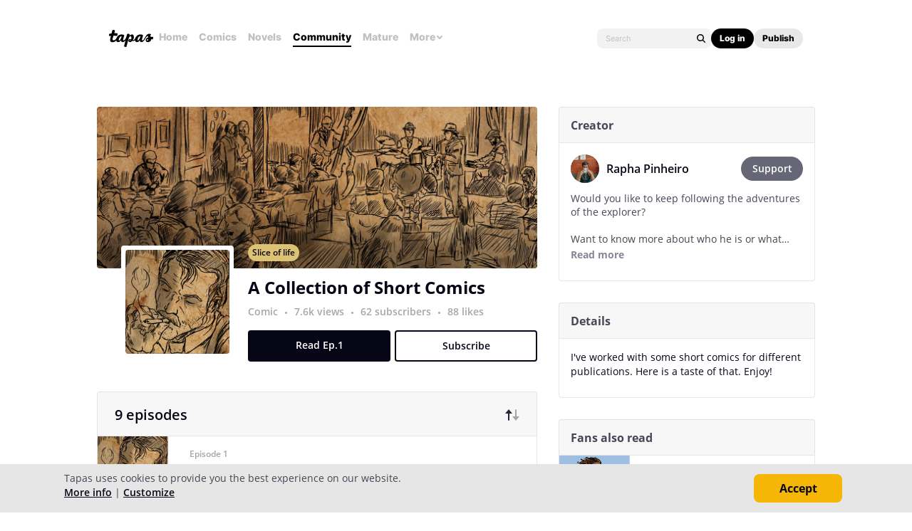

--- FILE ---
content_type: text/html;charset=UTF-8
request_url: https://tapas.io/series/A-Collection-of-Short-Comics/info
body_size: 24478
content:





<!DOCTYPE html>
<html>
<head prefix="og: http://ogp.me/ns# fb: http://ogp.me/ns/fb# comicpanda: http://ogp.me/ns/fb/comicpanda#" itemscope itemtype="http://schema.org/Article">
    <title>Read A Collection of Short Comics | Tapas Web Community</title>
    
    <meta name="description" content="Read A Collection of Short Comics and more premium Slice of life Community series now on Tapas!"/>
    
    
    
    
    
    
    
    
    <meta itemprop="description" content="Read A Collection of Short Comics and more premium Slice of life Community series now on Tapas!">
<meta itemprop="image" content="https://us-a.tapas.io/sa/2e/79b0b975-dac9-4e57-8a34-62b948b60b07.jpg">
<meta property="og:type" content="comicpanda:webcomic_series"/>
<meta property="og:title" content="Read A Collection of Short Comics | Tapas Web Community"/>
<meta property="og:site_name" content="Read A Collection of Short Comics"/>
<meta property="og:image" content="https://us-a.tapas.io/sa/2e/79b0b975-dac9-4e57-8a34-62b948b60b07.jpg" />
<meta property="og:description" content="Read A Collection of Short Comics and more premium Slice of life Community series now on Tapas!" />
<meta property="og:locale" content="en_US"/>
<meta name="twitter:card" content="summary_large_image">
<meta name="twitter:site" content="@tapas_app">
<meta name="twitter:title" content="Read A Collection of Short Comics | Tapas Web Community"/>
<meta name="twitter:description" content="Read A Collection of Short Comics and more premium Slice of life Community series now on Tapas!"/>
<meta name="twitter:image:src" content="https://us-a.tapas.io/sa/2e/79b0b975-dac9-4e57-8a34-62b948b60b07.jpg" />
<meta name="twitter:domain" content="tapas.io">
<meta name="twitter:app:name:iphone" content="Tapas">
<meta name="twitter:app:name:ipad" content="Tapas">
<meta name="twitter:app:name:googleplay" content="Tapas">
<meta name="twitter:app:id:iphone" content="id578836126">
<meta name="twitter:app:id:ipad" content="id578836126">
<meta name="twitter:app:id:googleplay" content="com.tapastic">
<meta itemprop="name" content="Read A Collection of Short Comics | Tapas Web Community">
<meta name="twitter:app:url:googleplay" content="tapastic://series/49581/info">
<meta name="twitter:app:url:iphone" content="tapastic://series/49581/info">
<meta name="twitter:app:url:ipad" content="tapastic://series/49581/info">
<meta property="al:ios:url" content="tapastic://series/49581/info" />
<meta property="al:ios:app_store_id" content="578836126" />
<meta property="al:ios:app_name" content="Tapas" />
<meta property="al:android:url" content="tapastic://series/49581/info">
<meta property="al:android:package" content="com.tapastic">
<meta property="al:android:app_name" content="Tapas">

    
    <link rel="canonical" href="https://tapas.io/series/A-Collection-of-Short-Comics/info"/>
    
    <link rel="alternate" media="only screen and (max-width: 640px)" href="https://m.tapas.io/series/A-Collection-of-Short-Comics/info">
    
    <link rel="image_src" href="" />
    



    
        
    
    



    





<meta http-equiv="X-UA-Compatible" content="IE=edge,chrome=1"/>
<meta charset="utf-8"/>
<meta name="keywords" content="webcomics, onilne comics, visual stories, graphic novels, webcomic, online comic, novels, webnovels, diverse webcomics, bite-sized stories, tapastic"/>
<meta name="author" content="Tapas"/>


<meta property="fb:admins" content="100003095288120" />
<meta property="fb:app_id" content="283723698368894" />


    <meta property="og:url" content="https://tapas.io/series/A-Collection-of-Short-Comics/info">

<meta name="msvalidate.01" content="3E711932DFA0B474BDA7215883F80DBF"/>

<link href="/favicon.ico" rel="shortcut icon" type="image/x-icon"/>
<link rel="apple-touch-icon" href="https://us-a.tapas.io/resources/images/tapastic-touch-icon.png">


    <link rel="stylesheet" type="text/css" href="https://us-a.tapas.io/resources/css/panda.min.855dcf25fc.css" media="screen" />
    <link rel="stylesheet" type="text/css" href="https://us-a.tapas.io/resources/css/panda.sprite.min.855dcf25fc.css" media="screen" />
    <link rel="stylesheet" type="text/css" href="https://us-a.tapas.io/resources/css/panda.plugins.min.855dcf25fc.css" media="screen" />
    <link rel="stylesheet" type="text/css" href="https://us-a.tapas.io/resources/css/panda.hero.min.855dcf25fc.css" media="screen" />
    <link rel="stylesheet" type="text/css" href="https://us-a.tapas.io/resources/css/tapas.min.855dcf25fc.css" media="screen" />



<script type="application/ld+json">
{
  "@context": "https://schema.org",
  "@type": "Organization",
  "name": "Tapas Media",
  "legalName": "TAPAS MEDIA INC",
  "url": "https://tapas.io",
  "logo": "https://us-a.tapas.io/resources/images/logo-tapas-vertical.png",
  "foundingDate": "2012",
  "founders": [
    {
      "@type": "Person",
      "name": "Chang Kim"
    }
  ],
  "address": {
    "@type": "PostalAddress",
    "addressRegion": "CA",
    "postalCode": "",
    "addressCountry": "USA"
  },
  "contactPoint": {
    "@type": "ContactPoint",
    "contactType": "customer support",
    "telephone": "",
    "areaServed": "WorldWide",
    "email": "hello@tapasmedia.co"
  },
  "sameAs": [
    "https://www.facebook.com/tapas.io",
    "https://twitter.com/tapas_app",
    "https://instagram.com/tapas_app",
    "https://www.linkedin.com/company/tapas-media-inc-"
  ]
}
</script>
<script type="text/javascript">
  /*<![CDATA[*/
  var pandaConfig = {
      env : 'prod',
      appDomain: 'https://tapas.io',
      mAppDomain: 'https://m.tapas.io',
      wsDomain: 'https://tapas.io:8531',
      pixelsDomain: 'https://pixels.tapas.io',
      PSTOffsetTime: -480,
      today : '2026/01/20 04:38:00',
      prefixResourceSrc : 'resources',
      staticServer : 'https://us-a.tapas.io',
      stripeKey :'',
      currentUrl : 'https://tapas.io/series/A-Collection-of-Short-Comics/info',
      fbId : 283723698368894,
      uname   : '__anonymous__',
      email : '',
      isDesktop : true,
      isTablet : false,
      isMobile : false,
      isNormalView : true,
      isSignedIn: false,
      rTapasIoHost: 'https://r.tapas.io',
      theoremreachKey: '6e1d48d54df280675c934929df60',
      ironSourceKey: 'cf77e7fd',
      commonMinimumReward: 10,
      userId: -1,
      globalNavBars: false,
      amplitudeApiKey: '322f86e07b852bb4bd6443e6f4c3b92a',
      brazeWebAppId: 'afcaafae-e8f9-4378-b159-9ae951b90f26',
      brazeSafariWebPushId: 'web.tapasmedia.tapas.braze',
      adjustAppToken: 'drt3tgm5ckcg',
      adjustEnvironment: 'production',
      countryCode: 'US',
      hasOptOut: false,
  };
  /*]]>*/
</script>

    <script type="text/javascript" src="https://us-a.tapas.io/resources/js/libs/tiara.min.js?t=1768912680"></script>
    
    <script>
      window.googletag = window.googletag || {cmd: []};
      window.pandaTiara = window.pandaTiara || {};
      (function getInitTiara() {
        pandaTiara = TiaraTracker.getInstance();
        const tiaraConfig = {
          svcDomain: 'tapas.io',
          deployment: 'dev',
          enableAlwaysHttpPost: true,
        };
        if(pandaConfig.env === 'prod'){
          tiaraConfig.deployment = 'production';
          tiaraConfig.trackURL = 'https://story-api.tapas.io/events-collector/v1/events/tiara-log/web';
        }
        pandaTiara.init(tiaraConfig);
      })();
    </script>
    
      
          <!-- Google Tag Manager -->
          <script>(function(w,d,s,l,i){w[l]=w[l]||[];w[l].push({'gtm.start':
              new Date().getTime(),event:'gtm.js'});var f=d.getElementsByTagName(s)[0],
            j=d.createElement(s),dl=l!='dataLayer'?'&l='+l:'';j.async=true;j.src=
            'https://www.googletagmanager.com/gtm.js?id='+i+dl;f.parentNode.insertBefore(j,f);
          })(window,document,'script','dataLayer','GTM-ML9X2SF');</script>
          <!-- End Google Tag Manager -->
      
    
    
    
    
    <script async src="https://securepubads.g.doubleclick.net/tag/js/gpt.js"></script>
    <script>
      !function(a9,a,p,s,t,A,g){if(a[a9])return;function q(c,r){a[a9]._Q.push([c,r])}a[a9]={init:function(){q("i",arguments)},fetchBids:function(){q("f",arguments)},setDisplayBids:function(){},targetingKeys:function(){return[]},_Q:[]};A=p.createElement(s);A.async=!0;A.src=t;g=p.getElementsByTagName(s)[0];g.parentNode.insertBefore(A,g)}("apstag",window,document,"script","//c.amazon-adsystem.com/aax2/apstag.js");

      //initialize the apstag.js library on the page to allow bidding
      apstag.init({
        pubID: '13696cce-e0a0-482a-b9cf-0f9ec384c501', //enter your pub ID here as shown above, it must within quotes
        adServer: 'googletag'
      });

      googletag.cmd.push(function() {
        googletag.pubads().disableInitialLoad();
        googletag.pubads().enableSingleRequest();
        // googletag.pubads().collapseEmptyDivs(true,true);
        googletag.pubads().addEventListener('impressionViewable', function(event) {
          if (typeof event.slot.cb === 'function') {
            panda.callback(event.slot.cb, event.slot);
          }
        });
        googletag.enableServices();
      });
    </script>
    
</head>
<body class="desktop series ">
<!--[if lte IE 9]>
    <div style="background-color:#E98422;height:80px;color:#FFF;text-align:center;font-size:16px;line-height:36px;position: absolute;z-index: 9999;width: 100%">
        Please note that Tapas no longer supports Internet Explorer.<br>
        We recommend upgrading to the latest <a href="https://www.microsoft.com/edge" target="_blank" style="color:#FFD46A">Microsoft Edge</a>, <a href="https://www.google.com/chrome/" target="_blank" style="color:#FFD46A">Google Chrome</a>, or <a href="https://www.mozilla.org/firefox/" target="_blank" style="color:#FFD46A">Firefox</a>.
    </div>
<![endif]-->
<div class="js-ie-compatible hidden"
     style="background-color:#E98422;height:80px;color:#FFF;text-align:center;font-size:16px;line-height:36px;position: absolute;z-index: 9999;width: 100%">
    Please note that Tapas no longer supports Internet Explorer.<br>
    We recommend upgrading to the latest <a href="https://www.microsoft.com/edge" target="_blank" style="color:#FFD46A">Microsoft Edge</a>, <a href="https://www.google.com/chrome/" target="_blank" style="color:#FFD46A">Google Chrome</a>, or <a href="https://www.mozilla.org/firefox/" target="_blank" style="color:#FFD46A">Firefox</a>.
</div>
<div id="fb-root"></div>
<div id="ajax-error"></div>
<div class="body ">
    

    
        
            
                
                    
                        
                            
                            
                            
                            
                            
                            
                            
                                
                            
                            
                            
                            
                            
                            
                            
                            



    
    
        
    


                            
                            <div
                                class="top-nav-wrap js-top-nav-wrap ">
                                <div class="top-nav  js-top-nav scroll-hide">
                                    <div class="top-nav-wrapper">
                                        <div class="top-nav-logo">
                                            <a class="top-nav__logo js-fb-tracking js-amp-tracking js-braze-tracking js-tiara-tracking-nav"
                                                data-tiara-click-layer1="logo" data-tiara-action-name="home_click"
                                                data-amp-braze-event="home_tab_clicked" data-fb-event="screen_home"
                                                href="/">
                                                <i class="ico sp-nav-logo-renewal"></i>
                                            </a>
                                        </div>
                                        <div class="main-tab-wrapper hidden-mobile">
                                            
    
        
            
            
            
            
            
                <div class="main-tab-item ">
                    <a class="main-tab-link js-fb-tracking js-amp-tracking js-braze-tracking js-tiara-tracking-nav"
                        data-tiara-action-name="home_click" data-tiara-click-layer1="top_tab"
                        data-amp-braze-event="home_tab_clicked"
                        data-fb-event="screen_home"
                        href="/">Home</a>
                </div>
            
            
                                            
    
        
            
            
            
            
            
                <div class="main-tab-item ">
                    <a class="main-tab-link js-fb-tracking js-amp-tracking js-braze-tracking js-tiara-tracking-nav"
                        data-tiara-action-name="comics_click" data-tiara-click-layer1="top_tab"
                        data-amp-braze-event="comics_tab_clicked"
                        data-fb-event="screen_content_home"
                        href="/comics">Comics</a>
                </div>
            
            
                                            
    
        
            
            
            
            
            
                <div class="main-tab-item ">
                    <a class="main-tab-link js-fb-tracking js-amp-tracking js-braze-tracking js-tiara-tracking-nav"
                        data-tiara-action-name="novels_click" data-tiara-click-layer1="top_tab"
                        data-amp-braze-event="novels_tab_clicked"
                        data-fb-event="screen_content_home"
                        href="/novels">Novels</a>
                </div>
            
            
                                            
    
        
            
            
            
            
            
                <div class="main-tab-item item--selected">
                    <a class="main-tab-link js-fb-tracking js-amp-tracking js-braze-tracking js-tiara-tracking-nav"
                        data-tiara-action-name="community_click" data-tiara-click-layer1="top_tab"
                        data-amp-braze-event="community_tab_clicked"
                        data-fb-event="screen_content_home"
                        href="/community">Community</a>
                </div>
            
            
                                            
    
        
            
            
            
            
            
                <div class="main-tab-item ">
                    <a class="main-tab-link js-fb-tracking js-amp-tracking js-braze-tracking js-tiara-tracking-nav"
                        data-tiara-action-name="mature_click" data-tiara-click-layer1="top_tab"
                        data-amp-braze-event="mature_tab_clicked"
                        data-fb-event="screen_content_home"
                        href="/mature">Mature</a>
                </div>
            
            
                                            
    
        
            
            
            
            
            
            
                <div class="main-tab-item js-popover-btn" data-menu-type="discover">
                    <a
                        class="main-tab-link js-nav-popup-btn js-tiara-tracking-nav"
                        data-tiara-action-name="more_click"
                        data-tiara-click-layer1="top_tab"
                    >
                        More
                        <i class="sp-ico-more-drop"></i>
                        <i class="sp-ico-more-drop-open"></i>
                        <div calss="js-nav-popup"></div>
                    </a>
                    
                        
    
        
            <div class="more-popup js-nav-popup">
                <a class="more-popup-item js-fb-tracking js-tiara-tracking-nav" data-tiara-action-name="help_click"
                    data-fb-event="screen_help" href="https://help.tapas.io/hc/en-us" target="_blank">Help</a>
                <a class="more-popup-item js-fb-tracking js-amp-tracking js-braze-tracking js-tiara-tracking-nav"
                    data-tiara-action-name="discord_click" data-amp-braze-event="discord_tab_clicked"
                    data-fb-event="screen_discord" href="https://discord.com/invite/tapas"
                    target="_blank">Discord</a>
                <a class="more-popup-item js-fb-tracking js-amp-tracking js-braze-tracking js-tiara-tracking-nav"
                    data-tiara-action-name="forums_click" data-amp-braze-event="forums_tab_clicked"
                    data-fb-event="screen_forums" href="https://forums.tapas.io" target="_blank">Forums</a>
                <a class="more-popup-item js-fb-tracking js-amp-tracking js-braze-tracking js-tiara-tracking-nav"
                    data-tiara-action-name="newsfeed_click" data-amp-braze-event="newsfeed_tab_clicked"
                    data-fb-event="screen_news" href="/newsfeed">Newsfeed</a>
                <a class="more-popup-item js-fb-tracking js-amp-tracking js-braze-tracking js-tiara-tracking-nav"
                    data-tiara-action-name="contact_click" data-amp-braze-event="contact_tab_clicked"
                    data-fb-event="screen_contact" href="mailto:feedback@tapas.io">Contact</a>
                <a class="more-popup-item js-fb-tracking js-amp-tracking js-braze-tracking js-tiara-tracking-nav"
                    data-tiara-action-name="merch_shop_click" data-amp-braze-event="merch_shop_tab_clicked"
                    data-fb-event="screen_merch_shop" href="/merchshop">Merch
                    Shop</a>
            </div>
                    
                </div>
            
                                        </div>
                                        <div class="top-nav-right">
                                            <form class="top-nav-search hidden-mobile" action="/search?q=">
                                                <input type="text" name="q" class="search-input js-nav-search-input"
                                                    autocomplete="off" maxlength="25" placeholder="Search" />
                                                <a class="search-button js-nav-search-btn js-tiara-tracking-nav"
                                                    data-tiara-click-layer1="top" data-tiara-action-name="search_click"
                                                    data-tiara-custom-props-user-action="click"><i
                                                        class="ico sp-ico-search"></i></a>
                                            </form>
                                            <div class="bottom-nav-search js-popover-btn js-search-btn-wrapper hidden-pc"
                                                data-menu-type="search">
                                                <a class="search-button js-nav-popup-btn js-tiara-tracking-nav"
                                                    data-tiara-click-layer1="top" data-tiara-action-name="search_click"
                                                    data-tiara-custom-props-user-action="click"><i
                                                        class="ico sp-ico-search-mobile"></i></a>
                                            </div>

                                            
                                                <div class="top-nav-button-wrapper hidden-mobile">
                                                    <button
                                                        class="top-nav-button primary js-have-to-sign js-nav-btn js-tiara-tracking-nav"
                                                        data-tiara-click-layer1="top"
                                                        data-tiara-action-name="login_click"
                                                        data-tiara-custom-props-user-action="click"
                                                        data-where="Nav-bar Account Button"
                                                        data-permalink="https://tapas.io/series/A-Collection-of-Short-Comics/info">Log
                                                        in</button>
                                                    <div class="top-nav-button secondary">
                                                        <a
                                                            class="js-tiara-tracking-nav"
                                                            href="https://www.creators.tapas.io/"
                                                            target="_blank"
                                                            data-tiara-action-name="publish_click"
                                                            data-tiara-click-layer1="top"
                                                        >
                                                            Publish
                                                        </a>
                                                    </div>
                                                </div>
                                                <div class="top-nav-login hidden-pc">
                                                    <a class="js-have-to-sign js-tiara-tracking-nav"
                                                        href="/account/signin?from=https://tapas.io/series/A-Collection-of-Short-Comics/info"
                                                        data-tiara-click-layer1="top"
                                                        data-tiara-action-name="login_click"
                                                        data-tiara-custom-props-user-action="click"
                                                        data-where="Nav-bar Account Button"
                                                        data-permalink="https://tapas.io/series/A-Collection-of-Short-Comics/info"><i
                                                            class="sp-ico-nav-login"></i></a>
                                                </div>
                                            
                                            
                                        </div>
                                    </div>
                                    <div class="bottom-nav-wrapper">
                                        <div class="main-tab-wrapper scroll-hide">
                                            
    
        
            
            
            
            
            
                <div class="main-tab-item ">
                    <a class="main-tab-link js-fb-tracking js-amp-tracking js-braze-tracking js-tiara-tracking-nav"
                        data-tiara-action-name="home_click" data-tiara-click-layer1="top_tab"
                        data-amp-braze-event="home_tab_clicked"
                        data-fb-event="screen_home"
                        href="/">Home</a>
                </div>
            
            
                                            
    
        
            
            
            
            
            
                <div class="main-tab-item ">
                    <a class="main-tab-link js-fb-tracking js-amp-tracking js-braze-tracking js-tiara-tracking-nav"
                        data-tiara-action-name="comics_click" data-tiara-click-layer1="top_tab"
                        data-amp-braze-event="comics_tab_clicked"
                        data-fb-event="screen_content_home"
                        href="/comics">Comics</a>
                </div>
            
            
                                            
    
        
            
            
            
            
            
                <div class="main-tab-item ">
                    <a class="main-tab-link js-fb-tracking js-amp-tracking js-braze-tracking js-tiara-tracking-nav"
                        data-tiara-action-name="novels_click" data-tiara-click-layer1="top_tab"
                        data-amp-braze-event="novels_tab_clicked"
                        data-fb-event="screen_content_home"
                        href="/novels">Novels</a>
                </div>
            
            
                                            
    
        
            
            
            
            
            
                <div class="main-tab-item item--selected">
                    <a class="main-tab-link js-fb-tracking js-amp-tracking js-braze-tracking js-tiara-tracking-nav"
                        data-tiara-action-name="community_click" data-tiara-click-layer1="top_tab"
                        data-amp-braze-event="community_tab_clicked"
                        data-fb-event="screen_content_home"
                        href="/community">Community</a>
                </div>
            
            
                                            
    
        
            
            
            
            
            
                <div class="main-tab-item ">
                    <a class="main-tab-link js-fb-tracking js-amp-tracking js-braze-tracking js-tiara-tracking-nav"
                        data-tiara-action-name="mature_click" data-tiara-click-layer1="top_tab"
                        data-amp-braze-event="mature_tab_clicked"
                        data-fb-event="screen_content_home"
                        href="/mature">Mature</a>
                </div>
            
            
                                            
    
        
            
            
            
            
            
            
                <div class="main-tab-item js-popover-btn" data-menu-type="discover">
                    <a
                        class="main-tab-link js-nav-popup-btn js-tiara-tracking-nav"
                        data-tiara-action-name="more_click"
                        data-tiara-click-layer1="top_tab"
                    >
                        More
                        <i class="sp-ico-more-drop"></i>
                        <i class="sp-ico-more-drop-open"></i>
                        <div calss="js-nav-popup"></div>
                    </a>
                    
                </div>
            
                                        </div>
                                        <div class="more-popup-wrapper js-discover-menu">
                                            
    
        
            <div class="more-popup js-nav-popup">
                <a class="more-popup-item js-fb-tracking js-tiara-tracking-nav" data-tiara-action-name="help_click"
                    data-fb-event="screen_help" href="https://help.tapas.io/hc/en-us" target="_blank">Help</a>
                <a class="more-popup-item js-fb-tracking js-amp-tracking js-braze-tracking js-tiara-tracking-nav"
                    data-tiara-action-name="discord_click" data-amp-braze-event="discord_tab_clicked"
                    data-fb-event="screen_discord" href="https://discord.com/invite/tapas"
                    target="_blank">Discord</a>
                <a class="more-popup-item js-fb-tracking js-amp-tracking js-braze-tracking js-tiara-tracking-nav"
                    data-tiara-action-name="forums_click" data-amp-braze-event="forums_tab_clicked"
                    data-fb-event="screen_forums" href="https://forums.tapas.io" target="_blank">Forums</a>
                <a class="more-popup-item js-fb-tracking js-amp-tracking js-braze-tracking js-tiara-tracking-nav"
                    data-tiara-action-name="newsfeed_click" data-amp-braze-event="newsfeed_tab_clicked"
                    data-fb-event="screen_news" href="/newsfeed">Newsfeed</a>
                <a class="more-popup-item js-fb-tracking js-amp-tracking js-braze-tracking js-tiara-tracking-nav"
                    data-tiara-action-name="contact_click" data-amp-braze-event="contact_tab_clicked"
                    data-fb-event="screen_contact" href="mailto:feedback@tapas.io">Contact</a>
                <a class="more-popup-item js-fb-tracking js-amp-tracking js-braze-tracking js-tiara-tracking-nav"
                    data-tiara-action-name="merch_shop_click" data-amp-braze-event="merch_shop_tab_clicked"
                    data-fb-event="screen_merch_shop" href="/merchshop">Merch
                    Shop</a>
            </div>
                                        </div>
                                        <div class="profile-popup-wrapper js-profile-menu">
                                            
    
        
            
                
                <div class="profile-popup js-nav-popup">
                    <div class="profile-popup-item divider js-tiara-tracking-nav"
                        data-tiara-action-name="profile_click">
                        <a class="profile-popup-thumbnail js-fb-tracking" data-fb-event="screen_profile"
                            href="/__anonymous__">
                            <img src="/resources/images/defaultuser-200.png" alt="__anonymous__">
                        </a>
                        <div class="profile-popup-userinfo">
                            <a class="js-fb-tracking truncated" data-fb-event="screen_profile"
                                href="/__anonymous__">__anonymous__</a>
                            <div>
                                <a class="js-fb-tracking ink-info" data-fb-event="screen_transaction_list"
                                    href="/profile/ink">
                                    <i class="sp-ink-droplet-16"></i>
                                    <span class="js-ink-amount">0</span>
                                </a>
                            </div>
                        </div>
                    </div>
                    <ul>
                        
                        
                            <li class="profile-popup-item hidden-pc">
                                <a
                                    class="content__row js-tiara-tracking-nav"
                                    href="https://www.creators.tapas.io/"
                                    target="_blank"
                                    data-tiara-action-name="publish_click"
                                    data-tiara-click-layer1="top"
                                >
                                    <span class="menu__text">Publish</span>
                                </a>
                            </li>
                        
                        <li class="profile-popup-item">
                            <a class="content__row ga-tracking js-ink-shop-btn js-fb-tracking js-tiara-tracking-nav"
                                href="/profile/ink?trigger=open"
                                data-ga-category="Ink" data-ga-action="Click" data-ga-label="nav_"
                                data-fb-event="screen_ink" data-tiara-action-name="ink_shop_click"
                                data-tiara-click-layer1="top">
                                <span class="menu__text">Ink shop</span>
                            </a>
                        </li>
                        <li class="profile-popup-item">
                            <a
                                class="content__row js-tiara-tracking-nav"
                                href="/redeem"
                                data-tiara-click-layer1="top"
                                data-tiara-action-name="redeem_click">
                                <span class="menu__text">Redeem code</span>
                            </a>
                        </li>
                        <li class="profile-popup-item divider">
                            <a class="js-tiara-tracking-nav content__row js-fb-tracking"
                                data-fb-event="screen_settings_home" href="/profile/settings"
                                data-tiara-action-name="settings_click" data-tiara-click-layer1="top">
                                <span class="menu__text">Settings</span>
                            </a>
                        </li>
                        <li class="profile-popup-item text-bold">
                            <a class="js-tiara-tracking-nav content__row js-amp-tracking js-braze-tracking"
                                data-amp-braze-event="user_logout" href="/account/signout"
                                data-tiara-action-name="log_out_click" data-tiara-click-layer1="top">
                                <span class="menu__text">Log out</span>
                            </a>
                        </li>
                        
                    </ul>
                </div>
                                        </div>
                                        <div class="search-popup-wrapper bottom--search">
                                            <form class="search-form" action="/search?q=" method="GET"> <input
                                                    type="text" name="q" placeholder="Search"
                                                    class="search-input js-nav-search-input" autocomplete="off"
                                                    maxlength="25"></form>
                                            <a class="js-search-close-btn"><i
                                                    class="ico sp-ico-dismiss-drk-s-b"></i></a>
                                        </div>
                                    </div>
                                    <div class="nav-bar js-nav-bar">
                                        
                                    </div>
                                </div>
                            </div>
                            <div class="global-tongue-feedback hidden">
                                <div class="feedback-message"></div>
                            </div>
    <div id="page-wrap" class="page-wrap clearfix no-footer">
        









<div class="series-root">
    <div class="section-wrapper"><script>
    /*<![CDATA[*/
        let data = [];
        let helixEmailTrackingId = null;

        $.each(data, function(index, item) {
            pandaWeb.sendViewImp({
                section: 'content_home',
                page: 'content_home_episodes',
                actionName: 'popup_imp',
                pageMeta : {
                    id: 49581,
                    type: 'series_id',
                },
                viewImpContents: {
                    id: 49581,
                    type: 'series_id',
                    name: 'popup'
                },
                customProps: {
                    user_action: 'imp',
                    popup_type: 'helix_received',
                    ticket_id: item.id,
                    helix_id: helixEmailTrackingId ? helixEmailTrackingId : null,
                    helix_type: helixEmailTrackingId ? 'email' : null,
                },
            });
        });
    /*]]>*/
</script>


    <section class="section section--ad">
        <div id="div-gpt-lb-series"
             class="div-gpt div-gpt--leaderboard js-gpt-unit"
             data-ad-unit-path="/94613330/fold_tapas_leaderboard"
             data-ad-type="lb"
             data-placement-id="9461333001"
             data-series-id="49581"
             data-size-map="[[768,'lb'],[320,'mlb'],[0,0]]"></div>
        
    </section>
    
    <div class="section-sub-wrapper">
        <section class="section section--left"
        >
            <div class="section__top section__top--simple" style="background-color:#6E6139">
                <div class="thumb">
                    <img src="https://us-a.tapas.io/sa/14/b448dc1c-e2f4-47e9-8240-1ea138f41a71_m.jpg" alt="A Collection of Short Comics"/>
                    
                    
        <div class="thumb-badges">
            
                
                
            
            
        </div>
    
                    <div class="thumb-overlay"></div>
                </div>
                <div class="genre-btn-group">
                    <a class="genre-btn js-fb-tracking"
                       data-fb-event="screen_content_home"
                       href="/static-landing/genre?category=COMMUNITY_COMIC&amp;genre_name=Slice%20of%20life"
                       style="background-color:#DCC273">Slice of life</a>
                    
                </div>
                <p class="title">A Collection of Short Comics</p>
                <div class="creator">
                    
                        <a class="creator__item truncated js-fb-tracking" data-fb-event="screen_profile" href="/raphapinheiro">Rapha Pinheiro</a>
                    
                </div>
                <div class="stats">
                    <a class="stats__row"
                       data-title="7,627 views">
                        7.6k views
                    </a>
                    <span class="stats__dot"></span>
                    <a class="stats__row js-subscribe-cnt"
                       href="/raphapinheiro/subscribers?series_id=49581"
                       data-title="62 subscribers"
                       data-cnt="62">
                        62 subscribers
                    </a>
                    <span class="stats__dot"></span>
                    <a class="stats__row"
                       data-title="88 likes">
                        88 likes
                    </a>
                </div>
                
            </div>
            <div class="section__top">
                
                
                    <div class="info info--top js-top-banner" style="height: 248px;background-image: url(https://us-a.tapas.io/sa/2e/79b0b975-dac9-4e57-8a34-62b948b60b07.jpg);background-repeat: no-repeat; background-size: cover; background-position: center center;">
                        <div class="info-detail js-top-banner-inner" style="background-image: linear-gradient(to bottom, rgba(0, 0, 0, 0.0), rgba(0, 0, 0, 0.3));">
                            <div class="info-detail__row">
                                <a class="genre-btn js-fb-tracking"
                                   data-fb-event="screen_content_home"
                                   href="/static-landing/genre?category=COMMUNITY_COMIC&amp;genre_name=Slice%20of%20life"
                                   style="background-color:#DCC273">Slice of life</a>
                                
                                    
                                
                            </div>
                            <div class="info-detail__row info-detail__row--end">
                                
                            </div>
                        </div>
                    </div>
                
                
                <div class="info info--bottom">
                    <div class="info__left info__left--mg32">
                        <div class="thumb-wrapper">
                            <a class="thumb js-thumbnail" href="/series/A-Collection-of-Short-Comics/info">
                                <img src="https://us-a.tapas.io/sa/14/b448dc1c-e2f4-47e9-8240-1ea138f41a71_m.jpg" alt="A Collection of Short Comics"/>
                                
                                
        <div class="thumb-badges">
            
                
                
            
            
        </div>
    
                                <div class="thumb-overlay"></div>
                            </a>
                        </div>
                    </div>
                    <div class="info__right">
                        <div class="title-wrapper title-wrapper--mg10">
                            <a class="title" href="/series/A-Collection-of-Short-Comics/info">A Collection of Short Comics</a>
                            
                        </div>
                        <div class="stats">
                            <a class="stats__row js-fb-tracking"
                               data-fb-event="screen_content_home"
                               href="/static-landing/genre?category=COMMUNITY_COMIC">Comic</a>
                            <span class="stats__dot"></span>
                            <a class="stats__row js-tooltip"
                               data-title="7,627 views">
                                7.6k views
                            </a>
                            <span class="stats__dot"></span>
                            <a class="stats__row js-subscribe-cnt js-tooltip"
                               href="/raphapinheiro/subscribers?series_id=49581"
                               data-title="62 subscribers"
                               data-cnt="62">
                                62 subscribers
                            </a>
                            <span class="stats__dot"></span>
                            <a class="stats__row js-tooltip"
                               data-title="88 likes">
                                88 likes
                            </a>
                        </div>
                        <div class="button-wrapper">
                            <a class="button button--read js-continue-btn js-fb-tracking js-tiara-tracking"
                               data-fb-event="screen_episode_comic"
                               data-id="521070"
                               data-tiara-section="viewer"
                               data-tiara-page="viewer"
                               data-tiara-action-name="read_first_click"
                               data-tiara-page-meta-id="49581"
                               data-tiara-page-meta-type="series_id"
                               data-tiara-event-meta-id="521070"
                               data-tiara-event-meta-type="episode_id"
                               data-tiara-event-meta-series="A Collection of Short Comics"
                               data-tiara-event-meta-series-id="49581"
                               data-tiara-click-layer1="button"
                               data-tiara-custom-props-user-action="click"
                               href="/episode/521070">Read Ep.1</a>
                            <a class="button js-tiara-tracking button--subscribe js-have-to-sign"
                               data-permalink="/series/A-Collection-of-Short-Comics/info"
                               data-subscribe-cnt="62"
                               data-tiara-section="content_home"
                               data-tiara-page="content_home_episodes"
                               data-tiara-action-name="subscribe_click"
                               data-tiara-page-meta-id="49581"
                               data-tiara-page-meta-type="series_id"
                               data-tiara-event-meta-id="49581"
                               data-tiara-event-meta-type="series_id"
                               data-tiara-event-meta-series="A Collection of Short Comics"
                               data-tiara-event-meta-series-id="49581"
                               data-tiara-click-layer1="button"
                               data-tiara-custom-props-user-action="click">Subscribe</a></div>
                    </div>
                </div>
                
                
                
                <div class="wff-banner-wrap">
                    
                </div>
            </div>
            <div class="section__center">
                <a class="section-nav section-nav--selected js-section-nav" data-menu-type="episode">Episodes</a>
                <a class="section-nav js-section-nav" data-menu-type="detail">Details</a>
            </div>
            <div class="section__bottom section__bottom--episode js-section-row">
                <div class="episode-header">
                    <div class="episode-header__left">
                        <p class="episode-cnt">9 episodes</p>
                    </div>
                    <div class="episode-header__right">
                        <a class="sort js-sort-btn sort--desc"
                           data-sort-desc="false">
                            <i class="ico ico--newest sp-ico-newest-ink-s"></i>
                            <i class="ico ico--oldest sp-ico-oldest-ink-s"></i>
                        </a>
                    </div>
                    <div class="wop-episode-popup js-wop-episode-popup">
                        <p class="popup-header">How to get a free episode?</p>
                        <p class="popup-body popup-body--mg14">Each one lets you open a locked episode without spending Ink.</p>
                        <p class="popup-body">You may receive free episodes as gifts in the
                            <a class="popup-body__link" href="https://play.google.com/store/apps/details?id=com.tapastic&referrer=utm_source%3Dtapastic%26utm_medium%3Dbanner%26utm_content%3Dtake-tapastic-with-you%26utm_campaign%3Dseries-detail" target="_blank">Android</a> or
                            <a class="popup-body__link" href="https://itunes.apple.com/app/apple-store/id578836126?pt=1650266&ct=SeriesDetail&mt=8" target="_blank">iOS</a> apps.</p>
                    </div>
                </div>
                <ul class="episode-list js-episode-list">
                    

    
        <li class="episode-list__item">
            <a class="ga-tracking episode-item js-fb-tracking js-tiara-tracking"
               href="/episode/521070"
               data-scene-number="1"
               data-ga-category="Episode"
               data-ga-action="Click"
               data-ga-label="series_w"
               data-fb-event="screen_episode_comic"
               data-id="521070"
               data-is-wait-or-pay="false"
               data-is-wuf="false"
               data-is-wuf-plus="false"
               data-period-hr="-1"
               data-is-charging="false"
               data-permalink="/series/A-Collection-of-Short-Comics/info"
               data-tiara-section="content_home"
               data-tiara-page="content_home_episodes"
               data-tiara-action-name="episode_click"
               data-tiara-page-meta-id="49581"
               data-tiara-page-meta-type="series_id"
               data-tiara-event-meta-id="521070"
               data-tiara-event-meta-type="episode_id"
               data-tiara-event-meta-series="A Collection of Short Comics"
               data-tiara-event-meta-series-id="49581"
               data-tiara-click-layer1="episode_list"
               data-tiara-custom-props-user-action="click"
            >
                <div class="thumb">
                    <img src="https://us-a.tapas.io/sa/89/b916db7a-c6cd-46ef-8860-f7216634f3e4.jpg" alt="The Girl in the Yellow Dress"/>
                    <div class="thumb-overlay thumb-overlay--flat">
                        
                        
                    </div>
                </div>
                <div class="info">
                    <p class="scene">Episode 1
                        
                        
                        
                    </p>
                    <p class="title">
                        <span class="title__body">The Girl in the Yellow Dress</span>
                    </p>
                    
                    <p class="additional"><span>Nov 26, 2016</span><span class="dot"></span><span>1.2k views</span></p>
                </div>
                    
                    
                
            </a>
        </li>
    
        <li class="episode-list__item">
            <a class="ga-tracking episode-item js-fb-tracking js-tiara-tracking"
               href="/episode/528232"
               data-scene-number="2"
               data-ga-category="Episode"
               data-ga-action="Click"
               data-ga-label="series_w"
               data-fb-event="screen_episode_comic"
               data-id="528232"
               data-is-wait-or-pay="false"
               data-is-wuf="false"
               data-is-wuf-plus="false"
               data-period-hr="-1"
               data-is-charging="false"
               data-permalink="/series/A-Collection-of-Short-Comics/info"
               data-tiara-section="content_home"
               data-tiara-page="content_home_episodes"
               data-tiara-action-name="episode_click"
               data-tiara-page-meta-id="49581"
               data-tiara-page-meta-type="series_id"
               data-tiara-event-meta-id="528232"
               data-tiara-event-meta-type="episode_id"
               data-tiara-event-meta-series="A Collection of Short Comics"
               data-tiara-event-meta-series-id="49581"
               data-tiara-click-layer1="episode_list"
               data-tiara-custom-props-user-action="click"
            >
                <div class="thumb">
                    <img src="https://us-a.tapas.io/sa/c9/5387c164-88d9-437d-97d2-508f1b9f201f.jpg" alt="Pranking Quest"/>
                    <div class="thumb-overlay thumb-overlay--flat">
                        
                        
                    </div>
                </div>
                <div class="info">
                    <p class="scene">Episode 2
                        
                        
                        
                    </p>
                    <p class="title">
                        <span class="title__body">Pranking Quest</span>
                    </p>
                    
                    <p class="additional"><span>Dec 04, 2016</span><span class="dot"></span><span>953 views</span></p>
                </div>
                    
                    
                
            </a>
        </li>
    
        <li class="episode-list__item">
            <a class="ga-tracking episode-item js-fb-tracking js-tiara-tracking"
               href="/episode/564213"
               data-scene-number="3"
               data-ga-category="Episode"
               data-ga-action="Click"
               data-ga-label="series_w"
               data-fb-event="screen_episode_comic"
               data-id="564213"
               data-is-wait-or-pay="false"
               data-is-wuf="false"
               data-is-wuf-plus="false"
               data-period-hr="-1"
               data-is-charging="false"
               data-permalink="/series/A-Collection-of-Short-Comics/info"
               data-tiara-section="content_home"
               data-tiara-page="content_home_episodes"
               data-tiara-action-name="episode_click"
               data-tiara-page-meta-id="49581"
               data-tiara-page-meta-type="series_id"
               data-tiara-event-meta-id="564213"
               data-tiara-event-meta-type="episode_id"
               data-tiara-event-meta-series="A Collection of Short Comics"
               data-tiara-event-meta-series-id="49581"
               data-tiara-click-layer1="episode_list"
               data-tiara-custom-props-user-action="click"
            >
                <div class="thumb">
                    <img src="https://us-a.tapas.io/sa/5e/ae17af11-1847-408f-ab47-3d3e905d192a.jpg" alt="Dreaming"/>
                    <div class="thumb-overlay thumb-overlay--flat">
                        
                        
                    </div>
                </div>
                <div class="info">
                    <p class="scene">Episode 3
                        
                        
                        
                    </p>
                    <p class="title">
                        <span class="title__body">Dreaming</span>
                    </p>
                    
                    <p class="additional"><span>Jan 12, 2017</span><span class="dot"></span><span>510 views</span></p>
                </div>
                    
                    
                
            </a>
        </li>
    
        <li class="episode-list__item">
            <a class="ga-tracking episode-item js-fb-tracking js-tiara-tracking"
               href="/episode/579529"
               data-scene-number="4"
               data-ga-category="Episode"
               data-ga-action="Click"
               data-ga-label="series_w"
               data-fb-event="screen_episode_comic"
               data-id="579529"
               data-is-wait-or-pay="false"
               data-is-wuf="false"
               data-is-wuf-plus="false"
               data-period-hr="-1"
               data-is-charging="false"
               data-permalink="/series/A-Collection-of-Short-Comics/info"
               data-tiara-section="content_home"
               data-tiara-page="content_home_episodes"
               data-tiara-action-name="episode_click"
               data-tiara-page-meta-id="49581"
               data-tiara-page-meta-type="series_id"
               data-tiara-event-meta-id="579529"
               data-tiara-event-meta-type="episode_id"
               data-tiara-event-meta-series="A Collection of Short Comics"
               data-tiara-event-meta-series-id="49581"
               data-tiara-click-layer1="episode_list"
               data-tiara-custom-props-user-action="click"
            >
                <div class="thumb">
                    <img src="https://us-a.tapas.io/sa/ac/174e64cd-433b-4587-a06f-79fb4a4891cc.jpg" alt="24h Comic - Saci"/>
                    <div class="thumb-overlay thumb-overlay--flat">
                        
                        
                    </div>
                </div>
                <div class="info">
                    <p class="scene">Episode 4
                        
                        
                        
                    </p>
                    <p class="title">
                        <span class="title__body">24h Comic - Saci</span>
                    </p>
                    
                    <p class="additional"><span>Jan 26, 2017</span><span class="dot"></span><span>552 views</span></p>
                </div>
                    
                    
                
            </a>
        </li>
    
        <li class="episode-list__item">
            <a class="ga-tracking episode-item js-fb-tracking js-tiara-tracking"
               href="/episode/595422"
               data-scene-number="5"
               data-ga-category="Episode"
               data-ga-action="Click"
               data-ga-label="series_w"
               data-fb-event="screen_episode_comic"
               data-id="595422"
               data-is-wait-or-pay="false"
               data-is-wuf="false"
               data-is-wuf-plus="false"
               data-period-hr="-1"
               data-is-charging="false"
               data-permalink="/series/A-Collection-of-Short-Comics/info"
               data-tiara-section="content_home"
               data-tiara-page="content_home_episodes"
               data-tiara-action-name="episode_click"
               data-tiara-page-meta-id="49581"
               data-tiara-page-meta-type="series_id"
               data-tiara-event-meta-id="595422"
               data-tiara-event-meta-type="episode_id"
               data-tiara-event-meta-series="A Collection of Short Comics"
               data-tiara-event-meta-series-id="49581"
               data-tiara-click-layer1="episode_list"
               data-tiara-custom-props-user-action="click"
            >
                <div class="thumb">
                    <img src="https://us-a.tapas.io/sa/a4/cff68f81-f43e-4e37-98a6-2920be7be7b4.jpg" alt="Mob - Reckoning"/>
                    <div class="thumb-overlay thumb-overlay--flat">
                        
                        
                    </div>
                </div>
                <div class="info">
                    <p class="scene">Episode 5
                        
                        
                        
                    </p>
                    <p class="title">
                        <span class="title__body">Mob - Reckoning</span>
                    </p>
                    
                    <p class="additional"><span>Feb 09, 2017</span><span class="dot"></span><span>781 views</span></p>
                </div>
                    
                    
                
            </a>
        </li>
    
        <li class="episode-list__item">
            <a class="ga-tracking episode-item js-fb-tracking js-tiara-tracking"
               href="/episode/686994"
               data-scene-number="6"
               data-ga-category="Episode"
               data-ga-action="Click"
               data-ga-label="series_w"
               data-fb-event="screen_episode_comic"
               data-id="686994"
               data-is-wait-or-pay="false"
               data-is-wuf="false"
               data-is-wuf-plus="false"
               data-period-hr="-1"
               data-is-charging="false"
               data-permalink="/series/A-Collection-of-Short-Comics/info"
               data-tiara-section="content_home"
               data-tiara-page="content_home_episodes"
               data-tiara-action-name="episode_click"
               data-tiara-page-meta-id="49581"
               data-tiara-page-meta-type="series_id"
               data-tiara-event-meta-id="686994"
               data-tiara-event-meta-type="episode_id"
               data-tiara-event-meta-series="A Collection of Short Comics"
               data-tiara-event-meta-series-id="49581"
               data-tiara-click-layer1="episode_list"
               data-tiara-custom-props-user-action="click"
            >
                <div class="thumb">
                    <img src="https://us-a.tapas.io/sa/f7/28aaf571-19f3-4fa4-9709-a321dcef217e.jpg" alt="The Duel"/>
                    <div class="thumb-overlay thumb-overlay--flat">
                        
                        
                    </div>
                </div>
                <div class="info">
                    <p class="scene">Episode 6
                        
                        
                        
                    </p>
                    <p class="title">
                        <span class="title__body">The Duel</span>
                    </p>
                    
                    <p class="additional"><span>May 06, 2017</span><span class="dot"></span><span>625 views</span></p>
                </div>
                    
                    
                
            </a>
        </li>
    
        <li class="episode-list__item">
            <a class="ga-tracking episode-item js-fb-tracking js-tiara-tracking"
               href="/episode/707114"
               data-scene-number="7"
               data-ga-category="Episode"
               data-ga-action="Click"
               data-ga-label="series_w"
               data-fb-event="screen_episode_comic"
               data-id="707114"
               data-is-wait-or-pay="false"
               data-is-wuf="false"
               data-is-wuf-plus="false"
               data-period-hr="-1"
               data-is-charging="false"
               data-permalink="/series/A-Collection-of-Short-Comics/info"
               data-tiara-section="content_home"
               data-tiara-page="content_home_episodes"
               data-tiara-action-name="episode_click"
               data-tiara-page-meta-id="49581"
               data-tiara-page-meta-type="series_id"
               data-tiara-event-meta-id="707114"
               data-tiara-event-meta-type="episode_id"
               data-tiara-event-meta-series="A Collection of Short Comics"
               data-tiara-event-meta-series-id="49581"
               data-tiara-click-layer1="episode_list"
               data-tiara-custom-props-user-action="click"
            >
                <div class="thumb">
                    <img src="https://us-a.tapas.io/sa/52/9cd19bd2-f778-4547-b5fc-c654d25397f6.jpg" alt="Lucky Strike"/>
                    <div class="thumb-overlay thumb-overlay--flat">
                        
                        
                    </div>
                </div>
                <div class="info">
                    <p class="scene">Episode 7
                        
                        
                        
                    </p>
                    <p class="title">
                        <span class="title__body">Lucky Strike</span>
                    </p>
                    
                    <p class="additional"><span>May 25, 2017</span><span class="dot"></span><span>1.4k views</span></p>
                </div>
                    
                    
                
            </a>
        </li>
    
        <li class="episode-list__item">
            <a class="ga-tracking episode-item js-fb-tracking js-tiara-tracking"
               href="/episode/966685"
               data-scene-number="8"
               data-ga-category="Episode"
               data-ga-action="Click"
               data-ga-label="series_w"
               data-fb-event="screen_episode_comic"
               data-id="966685"
               data-is-wait-or-pay="false"
               data-is-wuf="false"
               data-is-wuf-plus="false"
               data-period-hr="-1"
               data-is-charging="false"
               data-permalink="/series/A-Collection-of-Short-Comics/info"
               data-tiara-section="content_home"
               data-tiara-page="content_home_episodes"
               data-tiara-action-name="episode_click"
               data-tiara-page-meta-id="49581"
               data-tiara-page-meta-type="series_id"
               data-tiara-event-meta-id="966685"
               data-tiara-event-meta-type="episode_id"
               data-tiara-event-meta-series="A Collection of Short Comics"
               data-tiara-event-meta-series-id="49581"
               data-tiara-click-layer1="episode_list"
               data-tiara-custom-props-user-action="click"
            >
                <div class="thumb">
                    <img src="https://us-a.tapas.io/sa/d0/1c9baf3a-6f16-436d-96e3-ff9dfe02bb78.jpg" alt="24h de Quadrinhos - JULGAMENTO"/>
                    <div class="thumb-overlay thumb-overlay--flat">
                        
                        
                    </div>
                </div>
                <div class="info">
                    <p class="scene">Episode 8
                        
                        
                        
                    </p>
                    <p class="title">
                        <span class="title__body">24h de Quadrinhos - JULGAMENTO</span>
                    </p>
                    
                    <p class="additional"><span>Jan 29, 2018</span><span class="dot"></span><span>734 views</span></p>
                </div>
                    
                    
                
            </a>
        </li>
    
        <li class="episode-list__item">
            <a class="ga-tracking episode-item js-fb-tracking js-tiara-tracking"
               href="/episode/1049959"
               data-scene-number="9"
               data-ga-category="Episode"
               data-ga-action="Click"
               data-ga-label="series_w"
               data-fb-event="screen_episode_comic"
               data-id="1049959"
               data-is-wait-or-pay="false"
               data-is-wuf="false"
               data-is-wuf-plus="false"
               data-period-hr="-1"
               data-is-charging="false"
               data-permalink="/series/A-Collection-of-Short-Comics/info"
               data-tiara-section="content_home"
               data-tiara-page="content_home_episodes"
               data-tiara-action-name="episode_click"
               data-tiara-page-meta-id="49581"
               data-tiara-page-meta-type="series_id"
               data-tiara-event-meta-id="1049959"
               data-tiara-event-meta-type="episode_id"
               data-tiara-event-meta-series="A Collection of Short Comics"
               data-tiara-event-meta-series-id="49581"
               data-tiara-click-layer1="episode_list"
               data-tiara-custom-props-user-action="click"
            >
                <div class="thumb">
                    <img src="https://us-a.tapas.io/sa/3f/976508d2-fd95-4b66-8702-e1f733b39560.jpg" alt="Tinkering"/>
                    <div class="thumb-overlay thumb-overlay--flat">
                        
                        
                    </div>
                </div>
                <div class="info">
                    <p class="scene">Episode 9
                        
                        
                        
                    </p>
                    <p class="title">
                        <span class="title__body">Tinkering</span>
                    </p>
                    
                    <p class="additional"><span>Apr 19, 2018</span><span class="dot"></span><span>754 views</span></p>
                </div>
                    
                    
                
            </a>
        </li>
    

                </ul>
                <div class="loading-indicator yellow tbm js-episode-loading-indicator hidden"
                     data-page="1"
                     data-has-next="false"
                     data-since="1768912680000"
                     data-sort="OLDEST"
                     data-init-load="0"
                     data-last-access="0">
                    <div></div><div></div><div></div>
                </div>
            </div>
            <div class="section__bottom section__bottom--detail js-section-row">
                
                
                <div class="detail-row detail-row--pd20">
                    <p class="detail-row__header">Creator</p>
                    <ul class="detail-row__body detail-row__body--creator">
                        <li class="creator-item">
                            <div class="creator-info">
                                <div class="creator-info__top">
                                    <a class="thumb circle js-fb-tracking" data-fb-event="screen_profile" href="/raphapinheiro"><img class="circle" src="https://us-a.tapas.io/ua/4d/b33d804a-4b70-4496-be0e-93aab4424cd2.jpg" alt="raphapinheiro"><div class="thumb-overlay circle"></div></a>
                                    <a class="name js-fb-tracking" data-fb-event="screen_profile" href="/raphapinheiro">Rapha Pinheiro</a>
                                </div>
                                <div class="creator-info__buttons">
                                    <a class="support-btn js-have-to-sign"
                                       data-permalink="/series/A-Collection-of-Short-Comics/info"
                                       data-ga-category="Support"
                                       data-ga-action="Click"
                                       data-ga-label="series_w"
                                       data-fb-event="screen_support"
                                       data-path="raphapinheiro">Support</a>
                                </div>
                            </div>
                        </li>
                    </ul>
                </div>
                <div class="detail-row detail-row--pd20">
                    <p class="detail-row__header">Description</p>
                    <div class="detail-row__body detail-row__body--desc">
                        <p class="description js-series-description">
                            <span class="description__body">I've worked with some short comics for different publications. Here is a taste of that. Enjoy!</span>
                        </p>
                        
                        
                        
                    </div>
                </div>
                <div class="detail-row">
                    <p class="detail-row__header detail-row__header--pd20">Genres</p>
                    <ul class="detail-row__body detail-row__body--genre">
                        <li class="genre-item">
                            <a class="genre-btn js-fb-tracking"
                               data-fb-event="screen_content_home"
                               href="/static-landing/genre?category=COMMUNITY_COMIC&amp;genre_name=Slice%20of%20life"
                               style="background-color:#DCC273">Slice of life</a>
                        </li>
                        
                            <li class="genre-item">
                                
                            </li>
                        
                    </ul>
                </div>
                <div class="detail-row detail-row--last">
                    <p class="detail-row__header detail-row__header--pd20">Fans also read</p>
                    <ul class="detail-row__body detail-row__body--series-list js-series-recommendations">
                        <li class="series-list-item">
                            <a class="js-tiara-tracking series-item ga-tracking js-fb-tracking js-recommended-series" href="/series/The-Crossing"
                               data-ga-category="Series"
                               data-ga-action="Click"
                               data-ga-label="series_recommendation"
                               data-fb-event="SeriesClick,screen_series"
                               data-xref="S_RCS"
                               data-series-id="192414"
                               data-series-title="The Crossing"
                               data-series-type="COMMUNITY"
                               data-sale-type="FREE"
                               data-item-type="recommended_related_creator"
                               data-on-sale="false"
                               data-tiara-section="content_home"
                               data-tiara-page="content_home_details"
                               data-tiara-action-name="content_click"
                               data-tiara-page-meta-id="49581"
                               data-tiara-page-meta-type="series_id"
                               data-tiara-event-meta-id="192414"
                               data-tiara-event-meta-type="series_id"
                               data-tiara-event-meta-series="The Crossing"
                               data-tiara-event-meta-series-id="192414"
                               data-tiara-click-layer1="fans_also_read"
                               data-tiara-custom-props-user-action="click"
                            >
                                <div class="thumb">
                                    <img src="https://us-a.tapas.io/sa/71/02885da9-e570-4069-b230-8409bfcc7d7e_m.jpg" alt="The Crossing">
                                    
        <div class="thumb-badges">
            
                
                
            
            
        </div>
    
                                    <div class="thumb-overlay"></div>
                                    
                                </div>
                                <div class="info">
                                    <p class="info__label">More by the creator</p>
                                    <p class="item__title">The Crossing</p>
                                    <p class="additional">
                                        <span>Comic</span>
                                        <span class="dot"></span>
                                        <span>Science fiction</span>
                                        <span class="dot dot--last"></span>
                                        <span class="additional__last">1k likes</span>
                                    </p>
                                </div>
                            </a>
                        </li>
                        <li class="series-list-item">
                            <a class="js-tiara-tracking series-item ga-tracking js-fb-tracking js-recommended-series" href="/series/Humor-me"
                               data-ga-category="Series"
                               data-ga-action="Click"
                               data-ga-label="series_recommendation"
                               data-fb-event="SeriesClick,screen_series"
                               data-xref="S_RCS"
                               data-series-id="15281"
                               data-series-title="Humor me"
                               data-series-type="COMMUNITY"
                               data-sale-type="FREE"
                               data-item-type="recommend_similar_top20"
                               data-on-sale="false"
                               data-tiara-section="content_home"
                               data-tiara-page="content_home_details"
                               data-tiara-action-name="content_click"
                               data-tiara-page-meta-id="49581"
                               data-tiara-page-meta-type="series_id"
                               data-tiara-event-meta-id="15281"
                               data-tiara-event-meta-type="series_id"
                               data-tiara-event-meta-series="Humor me"
                               data-tiara-event-meta-series-id="15281"
                               data-tiara-click-layer1="fans_also_read"
                               data-tiara-custom-props-user-action="click"
                            >
                                <div class="thumb">
                                    <img src="https://us-a.tapas.io/sa/9b/459be8d6-67b0-4bb0-8986-8d8726e3c476_m.jpg" alt="Humor me">
                                    
        <div class="thumb-badges">
            
                
                
            
            
        </div>
    
                                    <div class="thumb-overlay"></div>
                                    
                                </div>
                                <div class="info">
                                    <p class="info__label">Fans also read</p>
                                    <p class="item__title">Humor me</p>
                                    <p class="additional">
                                        <span>Comic</span>
                                        <span class="dot"></span>
                                        <span>Slice of life</span>
                                        <span class="dot dot--last"></span>
                                        <span class="additional__last">3.2m likes</span>
                                    </p>
                                </div>
                            </a>
                        </li>
                        <li class="series-list-item">
                            <a class="js-tiara-tracking series-item ga-tracking js-fb-tracking js-recommended-series" href="/series/GreenGold"
                               data-ga-category="Series"
                               data-ga-action="Click"
                               data-ga-label="series_recommendation"
                               data-fb-event="SeriesClick,screen_series"
                               data-xref="S_RCS"
                               data-series-id="41936"
                               data-series-title="Green &amp; Gold"
                               data-series-type="COMMUNITY"
                               data-sale-type="FREE"
                               data-item-type="recommend_similar_top20"
                               data-on-sale="false"
                               data-tiara-section="content_home"
                               data-tiara-page="content_home_details"
                               data-tiara-action-name="content_click"
                               data-tiara-page-meta-id="49581"
                               data-tiara-page-meta-type="series_id"
                               data-tiara-event-meta-id="41936"
                               data-tiara-event-meta-type="series_id"
                               data-tiara-event-meta-series="Green &amp; Gold"
                               data-tiara-event-meta-series-id="41936"
                               data-tiara-click-layer1="fans_also_read"
                               data-tiara-custom-props-user-action="click"
                            >
                                <div class="thumb">
                                    <img src="https://us-a.tapas.io/sa/5d/d0c8b1cb-ecd7-443e-a417-cf6b6b710475_m.jpg" alt="Green &amp;amp; Gold">
                                    
        <div class="thumb-badges">
            
                
                
            
            
        </div>
    
                                    <div class="thumb-overlay"></div>
                                    
                                </div>
                                <div class="info">
                                    <p class="info__label">Fans also read</p>
                                    <p class="item__title">Green &amp; Gold</p>
                                    <p class="additional">
                                        <span>Comic</span>
                                        <span class="dot"></span>
                                        <span>Slice of life</span>
                                        <span class="dot dot--last"></span>
                                        <span class="additional__last">516k likes</span>
                                    </p>
                                </div>
                            </a>
                        </li>
                        <li class="series-list-item">
                            <a class="js-tiara-tracking series-item ga-tracking js-fb-tracking js-recommended-series" href="/series/Demon-House"
                               data-ga-category="Series"
                               data-ga-action="Click"
                               data-ga-label="series_recommendation"
                               data-fb-event="SeriesClick,screen_series"
                               data-xref="S_RCS"
                               data-series-id="12253"
                               data-series-title="Demon House"
                               data-series-type="COMMUNITY"
                               data-sale-type="FREE"
                               data-item-type="recommend_similar_top20"
                               data-on-sale="false"
                               data-tiara-section="content_home"
                               data-tiara-page="content_home_details"
                               data-tiara-action-name="content_click"
                               data-tiara-page-meta-id="49581"
                               data-tiara-page-meta-type="series_id"
                               data-tiara-event-meta-id="12253"
                               data-tiara-event-meta-type="series_id"
                               data-tiara-event-meta-series="Demon House"
                               data-tiara-event-meta-series-id="12253"
                               data-tiara-click-layer1="fans_also_read"
                               data-tiara-custom-props-user-action="click"
                            >
                                <div class="thumb">
                                    <img src="https://us-a.tapas.io/sa/c1/5a866335-a4e2-48ff-b96f-7743eac00d00_m.png" alt="Demon House">
                                    
        <div class="thumb-badges">
            
                
                
            
            
        </div>
    
                                    <div class="thumb-overlay"></div>
                                    
                                </div>
                                <div class="info">
                                    <p class="info__label">Fans also read</p>
                                    <p class="item__title">Demon House</p>
                                    <p class="additional">
                                        <span>Comic</span>
                                        <span class="dot"></span>
                                        <span>Slice of life</span>
                                        <span class="dot dot--last"></span>
                                        <span class="additional__last">740.5k likes</span>
                                    </p>
                                </div>
                            </a>
                        </li>
                        <li class="series-list-item">
                            <a class="js-tiara-tracking series-item ga-tracking js-fb-tracking js-recommended-series" href="/series/MondoMango"
                               data-ga-category="Series"
                               data-ga-action="Click"
                               data-ga-label="series_recommendation"
                               data-fb-event="SeriesClick,screen_series"
                               data-xref="S_RCS"
                               data-series-id="15653"
                               data-series-title="Mondo Mango"
                               data-series-type="COMMUNITY"
                               data-sale-type="FREE"
                               data-item-type="recommend_similar_top20"
                               data-on-sale="false"
                               data-tiara-section="content_home"
                               data-tiara-page="content_home_details"
                               data-tiara-action-name="content_click"
                               data-tiara-page-meta-id="49581"
                               data-tiara-page-meta-type="series_id"
                               data-tiara-event-meta-id="15653"
                               data-tiara-event-meta-type="series_id"
                               data-tiara-event-meta-series="Mondo Mango"
                               data-tiara-event-meta-series-id="15653"
                               data-tiara-click-layer1="fans_also_read"
                               data-tiara-custom-props-user-action="click"
                            >
                                <div class="thumb">
                                    <img src="https://us-a.tapas.io/sa/3f/c5/57/68/d0a965560ba44b858d32da60b704e368_m.jpg" alt="Mondo Mango">
                                    
        <div class="thumb-badges">
            
                
                
            
            
        </div>
    
                                    <div class="thumb-overlay"></div>
                                    
                                </div>
                                <div class="info">
                                    <p class="info__label">Fans also read</p>
                                    <p class="item__title">Mondo Mango</p>
                                    <p class="additional">
                                        <span>Comic</span>
                                        <span class="dot"></span>
                                        <span>Slice of life</span>
                                        <span class="dot dot--last"></span>
                                        <span class="additional__last">2.2m likes</span>
                                    </p>
                                </div>
                            </a>
                        </li>
                        <li class="series-list-item">
                            <a class="js-tiara-tracking series-item ga-tracking js-fb-tracking js-recommended-series" href="/series/DYEW"
                               data-ga-category="Series"
                               data-ga-action="Click"
                               data-ga-label="series_recommendation"
                               data-fb-event="SeriesClick,screen_series"
                               data-xref="S_RCS"
                               data-series-id="58981"
                               data-series-title="Do You Even Witch"
                               data-series-type="COMMUNITY"
                               data-sale-type="FREE"
                               data-item-type="recommend_random_top50"
                               data-on-sale="false"
                               data-tiara-section="content_home"
                               data-tiara-page="content_home_details"
                               data-tiara-action-name="content_click"
                               data-tiara-page-meta-id="49581"
                               data-tiara-page-meta-type="series_id"
                               data-tiara-event-meta-id="58981"
                               data-tiara-event-meta-type="series_id"
                               data-tiara-event-meta-series="Do You Even Witch"
                               data-tiara-event-meta-series-id="58981"
                               data-tiara-click-layer1="fans_also_read"
                               data-tiara-custom-props-user-action="click"
                            >
                                <div class="thumb">
                                    <img src="https://us-a.tapas.io/sa/37/77be5ec8-18e2-4db1-8fd4-f17bf1ae935a_m.jpg" alt="Do You Even Witch">
                                    
        <div class="thumb-badges">
            
                
                
            
            
        </div>
    
                                    <div class="thumb-overlay"></div>
                                    
                                </div>
                                <div class="info">
                                    <p class="info__label">Fans also read</p>
                                    <p class="item__title">Do You Even Witch</p>
                                    <p class="additional">
                                        <span>Comic</span>
                                        <span class="dot"></span>
                                        <span>BL</span>
                                        <span class="dot dot--last"></span>
                                        <span class="additional__last">4.7m likes</span>
                                    </p>
                                </div>
                            </a>
                        </li>
                    </ul>
                </div>
            </div>
        </section>
        <section class="section section--right">
            
            
            <div class="section__row">
                <div class="row-header">
                    <p class="title">Creator</p>
                </div>
                <ul class="row-body creator-section">
                    <li class="creator-section__item">
                        <div class="creator-info">
                            <div class="creator-info__top">
                                <a class="thumb circle js-fb-tracking" data-fb-event="screen_profile" href="/raphapinheiro"><img class="circle" src="https://us-a.tapas.io/ua/4d/b33d804a-4b70-4496-be0e-93aab4424cd2.jpg" alt="raphapinheiro"><div class="thumb-overlay circle"></div></a>
                                <a class="name js-fb-tracking" data-fb-event="screen_profile" href="/raphapinheiro">Rapha Pinheiro</a>
                            </div>
                            <div class="creator-info__buttons">
                                
                                <a class="support-btn js-have-to-sign"
                                   data-permalink="/series/A-Collection-of-Short-Comics/info"
                                   data-ga-category="Support"
                                   data-ga-action="Click"
                                   data-ga-label="series_w"
                                   data-fb-event="screen_support"
                                   data-path="raphapinheiro">Support</a>
                            </div>
                        </div>
                        <p class="creator-support clamp clamp--on js-creator-support-msg">Would you like to keep following the adventures of the explorer?<br>
<br>
Want to know more about who he is or what he's after?<br>
<br>
How about helping me out? Making comics is no easy task. You could make the journey through the desert a little less rougher.<br>
<br>
Cheers!</p>
                    </li>
                </ul>
            </div>
            <div class="section__row">
                <div class="row-header">
                    <p class="title">Details</p>
                </div>
                <div class="row-body row-body--column detail-section">
                    <p class="description js-series-description">
                        <span class="description__body">I've worked with some short comics for different publications. Here is a taste of that. Enjoy!</span>
                    </p>
                    
                    
                    
                </div>
            </div>
            <div class="section__row section__row--last">
                <div class="row-header">
                    <p class="title">Fans also read</p>
                </div>
                <ul class="row-body series-list">
                    <li class="series-list__item js-series-recommendations">
                        <a class="series-item ga-tracking js-fb-tracking js-recommended-series js-tiara-tracking" href="/series/The-Crossing"
                           data-ga-category="Series"
                           data-ga-action="Click"
                           data-ga-label="series_recommendation"
                           data-fb-event="SeriesClick,screen_series"
                           data-xref="S_RCS"
                           data-series-id="192414"
                           data-series-title="The Crossing"
                           data-series-type="COMMUNITY"
                           data-sale-type="FREE"
                           data-item-type="recommended_related_creator"
                           data-on-sale="false"
                           data-tiara-section="content_home"
                           data-tiara-page="content_home_details"
                           data-tiara-action-name="content_click"
                           data-tiara-page-meta-id="49581"
                           data-tiara-page-meta-type="series_id"
                           data-tiara-event-meta-id="192414"
                           data-tiara-event-meta-type="series_id"
                           data-tiara-event-meta-series="The Crossing"
                           data-tiara-event-meta-series-id="192414"
                           data-tiara-click-layer1="fans_also_read"
                           data-tiara-custom-props-user-action="click"
                        >
                            <div class="thumb">
                                <img src="https://us-a.tapas.io/sa/71/02885da9-e570-4069-b230-8409bfcc7d7e_m.jpg" alt="The Crossing">
                                
        <div class="thumb-badges">
            
                
                
            
            
        </div>
    
                                <div class="thumb-overlay thumb-overlay--flat"></div>
                                
                            </div>
                            <div class="info">
                                <p class="info__label">More by the creator</p>
                                <p class="title">The Crossing</p>
                                <p class="additional additional--small">
                                    <span>Comic</span>
                                    <span class="dot"></span>
                                    <span>Science fiction</span>
                                    <span class="dot dot--last"></span>
                                    <span class="additional__last">1k likes</span>
                                </p>
                            </div>
                        </a>
                    </li>
                    <li class="series-list__item js-series-recommendations">
                        <a class="series-item ga-tracking js-fb-tracking js-recommended-series js-tiara-tracking" href="/series/Humor-me"
                           data-ga-category="Series"
                           data-ga-action="Click"
                           data-ga-label="series_recommendation"
                           data-fb-event="SeriesClick,screen_series"
                           data-xref="S_RCS"
                           data-series-id="15281"
                           data-series-title="Humor me"
                           data-series-type="COMMUNITY"
                           data-sale-type="FREE"
                           data-item-type="recommend_similar_top20"
                           data-on-sale="false"
                           data-tiara-section="content_home"
                           data-tiara-page="content_home_details"
                           data-tiara-action-name="content_click"
                           data-tiara-page-meta-id="49581"
                           data-tiara-page-meta-type="series_id"
                           data-tiara-event-meta-id="15281"
                           data-tiara-event-meta-type="series_id"
                           data-tiara-event-meta-series="Humor me"
                           data-tiara-event-meta-series-id="15281"
                           data-tiara-click-layer1="fans_also_read"
                           data-tiara-custom-props-user-action="click"
                        >
                            <div class="thumb">
                                <img src="https://us-a.tapas.io/sa/9b/459be8d6-67b0-4bb0-8986-8d8726e3c476_m.jpg" alt="Humor me">
                                
        <div class="thumb-badges">
            
                
                
            
            
        </div>
    
                                <div class="thumb-overlay thumb-overlay--flat"></div>
                                
                            </div>
                            <div class="info">
                                <p class="info__label">Fans also read</p>
                                <p class="title">Humor me</p>
                                <p class="additional additional--small">
                                    <span>Comic</span>
                                    <span class="dot"></span>
                                    <span>Slice of life</span>
                                    <span class="dot dot--last"></span>
                                    <span class="additional__last">3.2m likes</span>
                                </p>
                            </div>
                        </a>
                    </li>
                    <li class="series-list__item js-series-recommendations">
                        <a class="series-item ga-tracking js-fb-tracking js-recommended-series js-tiara-tracking" href="/series/GreenGold"
                           data-ga-category="Series"
                           data-ga-action="Click"
                           data-ga-label="series_recommendation"
                           data-fb-event="SeriesClick,screen_series"
                           data-xref="S_RCS"
                           data-series-id="41936"
                           data-series-title="Green &amp; Gold"
                           data-series-type="COMMUNITY"
                           data-sale-type="FREE"
                           data-item-type="recommend_similar_top20"
                           data-on-sale="false"
                           data-tiara-section="content_home"
                           data-tiara-page="content_home_details"
                           data-tiara-action-name="content_click"
                           data-tiara-page-meta-id="49581"
                           data-tiara-page-meta-type="series_id"
                           data-tiara-event-meta-id="41936"
                           data-tiara-event-meta-type="series_id"
                           data-tiara-event-meta-series="Green &amp; Gold"
                           data-tiara-event-meta-series-id="41936"
                           data-tiara-click-layer1="fans_also_read"
                           data-tiara-custom-props-user-action="click"
                        >
                            <div class="thumb">
                                <img src="https://us-a.tapas.io/sa/5d/d0c8b1cb-ecd7-443e-a417-cf6b6b710475_m.jpg" alt="Green &amp;amp; Gold">
                                
        <div class="thumb-badges">
            
                
                
            
            
        </div>
    
                                <div class="thumb-overlay thumb-overlay--flat"></div>
                                
                            </div>
                            <div class="info">
                                <p class="info__label">Fans also read</p>
                                <p class="title">Green &amp; Gold</p>
                                <p class="additional additional--small">
                                    <span>Comic</span>
                                    <span class="dot"></span>
                                    <span>Slice of life</span>
                                    <span class="dot dot--last"></span>
                                    <span class="additional__last">516k likes</span>
                                </p>
                            </div>
                        </a>
                    </li>
                    <li class="series-list__item js-series-recommendations">
                        <a class="series-item ga-tracking js-fb-tracking js-recommended-series js-tiara-tracking" href="/series/Demon-House"
                           data-ga-category="Series"
                           data-ga-action="Click"
                           data-ga-label="series_recommendation"
                           data-fb-event="SeriesClick,screen_series"
                           data-xref="S_RCS"
                           data-series-id="12253"
                           data-series-title="Demon House"
                           data-series-type="COMMUNITY"
                           data-sale-type="FREE"
                           data-item-type="recommend_similar_top20"
                           data-on-sale="false"
                           data-tiara-section="content_home"
                           data-tiara-page="content_home_details"
                           data-tiara-action-name="content_click"
                           data-tiara-page-meta-id="49581"
                           data-tiara-page-meta-type="series_id"
                           data-tiara-event-meta-id="12253"
                           data-tiara-event-meta-type="series_id"
                           data-tiara-event-meta-series="Demon House"
                           data-tiara-event-meta-series-id="12253"
                           data-tiara-click-layer1="fans_also_read"
                           data-tiara-custom-props-user-action="click"
                        >
                            <div class="thumb">
                                <img src="https://us-a.tapas.io/sa/c1/5a866335-a4e2-48ff-b96f-7743eac00d00_m.png" alt="Demon House">
                                
        <div class="thumb-badges">
            
                
                
            
            
        </div>
    
                                <div class="thumb-overlay thumb-overlay--flat"></div>
                                
                            </div>
                            <div class="info">
                                <p class="info__label">Fans also read</p>
                                <p class="title">Demon House</p>
                                <p class="additional additional--small">
                                    <span>Comic</span>
                                    <span class="dot"></span>
                                    <span>Slice of life</span>
                                    <span class="dot dot--last"></span>
                                    <span class="additional__last">740.5k likes</span>
                                </p>
                            </div>
                        </a>
                    </li>
                    <li class="series-list__item js-series-recommendations">
                        <a class="series-item ga-tracking js-fb-tracking js-recommended-series js-tiara-tracking" href="/series/MondoMango"
                           data-ga-category="Series"
                           data-ga-action="Click"
                           data-ga-label="series_recommendation"
                           data-fb-event="SeriesClick,screen_series"
                           data-xref="S_RCS"
                           data-series-id="15653"
                           data-series-title="Mondo Mango"
                           data-series-type="COMMUNITY"
                           data-sale-type="FREE"
                           data-item-type="recommend_similar_top20"
                           data-on-sale="false"
                           data-tiara-section="content_home"
                           data-tiara-page="content_home_details"
                           data-tiara-action-name="content_click"
                           data-tiara-page-meta-id="49581"
                           data-tiara-page-meta-type="series_id"
                           data-tiara-event-meta-id="15653"
                           data-tiara-event-meta-type="series_id"
                           data-tiara-event-meta-series="Mondo Mango"
                           data-tiara-event-meta-series-id="15653"
                           data-tiara-click-layer1="fans_also_read"
                           data-tiara-custom-props-user-action="click"
                        >
                            <div class="thumb">
                                <img src="https://us-a.tapas.io/sa/3f/c5/57/68/d0a965560ba44b858d32da60b704e368_m.jpg" alt="Mondo Mango">
                                
        <div class="thumb-badges">
            
                
                
            
            
        </div>
    
                                <div class="thumb-overlay thumb-overlay--flat"></div>
                                
                            </div>
                            <div class="info">
                                <p class="info__label">Fans also read</p>
                                <p class="title">Mondo Mango</p>
                                <p class="additional additional--small">
                                    <span>Comic</span>
                                    <span class="dot"></span>
                                    <span>Slice of life</span>
                                    <span class="dot dot--last"></span>
                                    <span class="additional__last">2.2m likes</span>
                                </p>
                            </div>
                        </a>
                    </li>
                    <li class="series-list__item js-series-recommendations">
                        <a class="series-item ga-tracking js-fb-tracking js-recommended-series js-tiara-tracking" href="/series/DYEW"
                           data-ga-category="Series"
                           data-ga-action="Click"
                           data-ga-label="series_recommendation"
                           data-fb-event="SeriesClick,screen_series"
                           data-xref="S_RCS"
                           data-series-id="58981"
                           data-series-title="Do You Even Witch"
                           data-series-type="COMMUNITY"
                           data-sale-type="FREE"
                           data-item-type="recommend_random_top50"
                           data-on-sale="false"
                           data-tiara-section="content_home"
                           data-tiara-page="content_home_details"
                           data-tiara-action-name="content_click"
                           data-tiara-page-meta-id="49581"
                           data-tiara-page-meta-type="series_id"
                           data-tiara-event-meta-id="58981"
                           data-tiara-event-meta-type="series_id"
                           data-tiara-event-meta-series="Do You Even Witch"
                           data-tiara-event-meta-series-id="58981"
                           data-tiara-click-layer1="fans_also_read"
                           data-tiara-custom-props-user-action="click"
                        >
                            <div class="thumb">
                                <img src="https://us-a.tapas.io/sa/37/77be5ec8-18e2-4db1-8fd4-f17bf1ae935a_m.jpg" alt="Do You Even Witch">
                                
        <div class="thumb-badges">
            
                
                
            
            
        </div>
    
                                <div class="thumb-overlay thumb-overlay--flat"></div>
                                
                            </div>
                            <div class="info">
                                <p class="info__label">Fans also read</p>
                                <p class="title">Do You Even Witch</p>
                                <p class="additional additional--small">
                                    <span>Comic</span>
                                    <span class="dot"></span>
                                    <span>BL</span>
                                    <span class="dot dot--last"></span>
                                    <span class="additional__last">4.7m likes</span>
                                </p>
                            </div>
                        </a>
                    </li>
                </ul>
            </div>
        </section>
        <section class="section section--skyscraper js-skyscraper">
            <div id="div-gpt-ss"
                 class="div-gpt div-gpt--skyscraper js-gpt-unit"
                 data-ad-unit-path="/94613330/tapas_skyscraper"
                 data-ad-type="ss"
                 data-placement-id="9461333008"
                 data-series-id="49581"
                 data-size-map="[[120,'ss']]"></div>
        </section>
    </div>
</div>
    <div class="series-root__footer">
        <div class="button-wrapper">
            <a class="js-tiara-tracking button button--subscribe js-have-to-sign"
               data-permalink="/series/A-Collection-of-Short-Comics/info"
               data-tiara-section="content_home"
               data-tiara-page="content_home_episodes"
               data-tiara-action-name="subscribe_click"
               data-tiara-page-meta-id="49581"
               data-tiara-page-meta-type="series_id"
               data-tiara-event-meta-id="49581"
               data-tiara-event-meta-type="series_id"
               data-tiara-event-meta-series="A Collection of Short Comics"
               data-tiara-event-meta-series-id="49581"
               data-tiara-click-layer1="bottom"
               data-tiara-custom-props-user-action="click"
            >
                Subscribe
            </a>
            
                
                
                
                    
                
                
                <a class="js-tiara-tracking button button--read js-continue-btn js-fb-tracking"
                   data-fb-event="screen_episode_comic"
                   data-tiara-section="content_home"
                   data-tiara-page="content_home_episodes"
                   data-tiara-action-name="read_first_click"
                   data-tiara-page-meta-id="49581"
                   data-tiara-page-meta-type="series_id"
                   data-tiara-event-meta-id="521070"
                   data-tiara-event-meta-type="episode_id"
                   data-tiara-event-meta-series="A Collection of Short Comics"
                   data-tiara-event-meta-series-id="49581"
                   data-tiara-click-layer1="bottom"
                   data-tiara-custom-props-user-action="click"
                   href="/episode/521070">Read Ep.1 </a>
            
        </div>
    </div>
</div>
<script type="text/tp-template" id="tpInternalTag">
    <li data-tag-id="{{id}}">
        <span class="internal-tag__name">{{name}}</span>
        <a class="internal-tag__button clear js-remove-btn"><i class="ico sp-ico-dismiss-wht-xs-m"></i></a>
    </li>
</script>
        <iframe src="about:blank" id="hidden-iframe" name="hidden-iframe"></iframe>
    </div>
</div>


<a href="#!/go-to-top" class="go-to-top  js-pageup-btn">
    <i class="ico ico--normal ico--light sp-ico-arrow-drk-l-m"></i>
    <i class="ico ico--hover sp-ico-arrow-wht-l-m"></i>
</a>





<form action="/" method="post" class="hidden" id="panda-action-form"></form>
<script type="text/template" id="tpAlertPopup">
    <div class="confirm-popup-wrap">
        <p class="title mod-cap">{{title}}</p>
        <p class="desc">{{body}}</p>
        <div class="footer">
            <a href="#!/close" class="p-btn hidden prm plm js-action js-cancel" data-action="close"><span class="btn-label">cancel</span></a>
            <a href="#!/ok" class="p-btn normal gradient swell prm plm js-action" data-action="ok"><span class="btn-label">OK</span></a>
        </div>
    </div>
</script>
<script type="text/template" id="tpCommonAlert">
  <div class="panda-popup panda-popup--size-s panda-popup--dark">
      <div class="panda-popup__header">
          <div class="header__title">{{title}}</div>
      </div>
      <div class="panda-popup__body">
          <p class="desc">{{body}}</p>
      </div>
      <div class="panda-popup__footer">
          <div class="btn-group btn-group--right">
              <a href="#!close" class="brd-btn hidden brd-btn--bld btn-120 js-action js-close" data-action="close"><span class="btn-label">Close</span></a>
              <a href="#!cancel" class="brd-btn hidden brd-btn--bld btn-120 js-action js-cancel" data-action="cancel"><span class="btn-label">Cancel</span></a>
              <a href="#!ok" class="lab-btn lab-btn--qnc btn-180 js-action js-ok" data-action="ok"><span class="btn-label">OK</span></a>
          </div>
      </div>
  </div>
</script>
<script type="text/tp-template" id="warning-popup">
    <div class="confirm-popup-wrap">
        <p class="title">You have unsaved changes</p>
        <p class="desc">Do you want to leave without saving?</p>
        <div class="footer">
            <a href="#!/close" class="p-btn prm plm js-cancel"><span class="btn-label">stay here</span></a>
            <a href="#!/save" class="p-btn static sorbet prm plm js-action"><span class="btn-label">leave page</span></a>
        </div>
    </div>
</script>
<script type="text/tp-template" id="tpSaveWarningMerch">
    <div class="dashboard panda-popup panda-popup--size-s">
        <div class="panda-popup__header">
            <div class="header__title">Do you really wish to leave?</div>
        </div>
        <div class="panda-popup__body">
            <p class="desc">You have not finished creating the template. If you leave now, everything will be lost.</p>
        </div>
        <div class="panda-popup__footer">
            <div class="btn-group btn-group--right">
                <a href="#!" class="brd-btn brd-btn--bld btn-120 hide-overlay"><span class="btn-label">Cancel</span></a>
                <a href="#!" class="lab-btn lab-btn--mnt btn-180 submit js-submit"><span class="btn-label">Leave</span></a>
            </div>
        </div>
    </div>
</script>
<script type="text/template" id="tpSaveWarningPopup">
    <div class="dashboard panda-popup panda-popup--size-s">
        <div class="panda-popup__header">
            <div class="header__title">Discard changes</div>
        </div>
        <div class="panda-popup__body">
            <p class="desc">You have unsaved changes, which will be lost if you continue. Stay and keep editing, or discard your changes and leave?</p>
        </div>
        <div class="panda-popup__footer">
            <div class="btn-group btn-group--right">
                <a href="#!" class="brd-btn brd-btn--bld btn-120 js-cancel"><span class="btn-label">Cancel</span></a>
                <a href="#!" class="lab-btn lab-btn--srb btn-180 submit js-submit"><span class="btn-label">Discard</span></a>
            </div>
        </div>
    </div>
</script>
<script type="text/template" id="tpInkShop">
    <div class="popup-ink">
        {{html}}
    </div>
</script>
<script type="text/template" id="tpPurchaseInkResult">
    <div class="popup-ink">
        <div class="ink__result">
            <div class="tier-thumb">
                <i class="ico sp-aw-{{imgPath}}"></i>
            </div>
            <p class="result-label">You got <span class="amount bold">{{amount}}</span> Tapas Ink!</p>
            <a class="p-btn normal xlarge static slate result-btn js-close-result-popup"><span class="btn-label">OK</span></a>
        </div>
    </div>
</script>
<script type="text/template" id="tpRewardVideo">
    <div class="ads-popup-wrap">
        <a href="#!/close" class="hide-overlay ads-close"><i class="sp-ico-dismiss-wht-s-b"></i></a>
        <iframe id="ads-iframe" name="ads-iframe" width="{{width}}}" height="{{height}}" sandbox="allow-forms allow-pointer-lock allow-popups allow-same-origin allow-scripts"></iframe>
    </div>
</script>
<script type="text/tp-template" id="tpRewardVideoConfirm">
    <div class="ads-popup-wrap confirm">
        <p class="title">Free Ink earned!</p>
        <p class="reward-wrap"><i class="sp-ink-droplet-32"></i>+{{amount}}</p>
        <div class="footer">
            <a class="p-btn normal xlarge static slate hide-overlay"><span class="btn-label">OK</span></a>
        </div>
    </div>
</script>
<script type="text/tp-template" id="tpSurveyConfirm">
    <div class="ads-popup-wrap confirm confirm--m">
        <p class="title">You earned a free Ink!</p>
        <p class="sub-title">It can take up to an hour to receive it, so please check your Ink balance or reload the page.</p>
        <div class="footer">
            <a class="p-btn normal xlarge static slate hide-overlay"><span class="btn-label">OK</span></a>
        </div>
    </div>
</script>
<script type="text/tp-template" id="tpUserReport">
    <div class="popup-box popup__report">
        <div class="popup__header">Block {{userName}}</div>
        <div class="popup__body">
            <div class="body__item">
                <p class="item__title js-report-title">What&rsquo;s the issue?</p>
                <div class="item__body">
                    <ul class="report-types">
                        
                    </ul>
                </div>
            </div>
            <div class="body__item">
                <p class="item__title">Details <small>(optional)</small></p>
                <div class="item__body">
                    <textarea name="details" rows="4" class="js-textarea"></textarea>
                    <p class="detail__count"><span class="js-words" data-limit="250">0</span> / <span>250</span></p>
                </div>
            </div>
        </div>
        <div class="popup__footer">
            <div class="footer__title">Blocking someone prevents them from viewing your profile and series, and removes their comments. You can unblock people under Settings.</div>
            <div class="footer__item">
                <a href="#!/close" class="hide-overlay p-btn large static item__left"><label class="btn-label">cancel</label></a>
                <a href="#!/report" class="p-btn large static sorbet pan disabled" id="reporting">
                    <label class="btn-label">block</label>
                    <div class="loading-indicator inline force mtn">
                        <div></div><div></div><div></div>
                    </div>
                </a>
            </div>
        </div>
    </div>
</script>
<script type="text/tp-template" id="tpUnblockUser">
    <div class="popup-box" id="unblock-popup">
        <header class="popup-header">Unblock {{userName}}</header>
        <div class="popup-body">
            <div class="p">
                <p class="p-header mb24">Unblocking will allow this person to view your profile and series, as well as post new comments.</p>
            </div>
        </div>
        <div class="popup-footer">
            <div class="action">
                <a href="#!/close" class="hide-overlay p-btn large static mr16"><label class="btn-label">cancel</label></a>
                <a href="#!/report/user/{{id}}" class="p-btn static large mint js-unblock-btn"><label class="btn-label">unblock</label></a>
            </div>
        </div>
    </div>
</script>
<script type="text/tp-template" id="tpPushNoticeButterBar">
    <div class="butter-bar bar--dark js-push-notice-bar bar--quince">
        <div class="butter-bar__inner">
            Allow notifications and never miss activities!
            <a href="#" class="bar__button button--plain js-push-activate-btn">Allow</a>
            <a href="#" class="bar__button button--close circle js-dismiss-btn"><i class="ico sp-ico-dismiss-drk-s-b"></i></a>
        </div>
    </div>
</script>
<script type="text/tp-template" id="tpLoadingIndicator">
    <div class="loading-indicator">
        <div></div><div></div><div></div>
    </div>
</script>
<script type="text/template" id="tpSupportMessageFragment">
    <div class="message-wrap js-instant-msg loading">
        <div class="message-line">
            <div class="wrap-layer">
                <a class="thumb-wrap" href="/{{uname}}">
                    <img class="thumb circle" src="{{thumb}}">
                    <div class="thumb-overlay circle"></div>
                </a>
            </div>
            <div class="content left js-message-body">
                <p class="amount-wrap"><i class="sp-ink-droplet-20"></i><span>{{amount}}</span></p>
                <p class="name">{{name}} {{badge}}</p>
                <p class="info js-info">Posting...</p>
                <p class="message-body js-message-content"></p>
            </div>
        </div>
    </div>
</script>
<script type="text/template" id="tpSupportPopup">
    <div class="popup-support">
        {{html}}
    </div>
</script>
<script type="text/template" id="tpKeyPopup">
    <div class="popup-unlock">
        <div class="unlock__header">
            <div class="coin-status">
                <i class="sp-ink-droplet-24"></i>
                <p class="amount">0</p>
                <div href="#!/ink/popup" class="add-ink-btn js-buy-ink-btn"><i class="sp-ico-coinadd"></i></div>
            </div>
        </div>
        <div class="unlock__body">
            <div class="body__top body__top--placeholder">
                <a class="unlock-item__thumb"></a>
                <div class="unlock-item__info">
                    <p class="info__series"></p>
                    <p class="info__episode"></p>
                </div>
            </div>
            <div class="body__middle body__middle--placeholder">
                <ul class="unlock-tier">
                    <li></li>
                </ul>
            </div>
            <div class="body__bottom body__bottom--placeholder">
            </div>
        </div>
    </div>
</script>
<script type="text/template" id="tpConfirmPopup">
    <div class="popup-confirm">
        <div class="confirm-body">
            <p class="confirm-body__title">{{title}}</p>
            <p class="confirm-body__desc">{{desc}}</p>
            <button class="confirm-body__btn hide-overlay"><span class="confirm-body__btn-text">OK</span></button>
        </div>
    </div>
</script>
<script type="text/template" id="tpUseWufPopup">
    <div class="popup-use-wuf">
        <div class="popup-use-wuf__badge {{badgeClass}}">
            <i class="sp2-ico-clock-10"></i>
            <span class="popup-use-wuf__badge__text">{{badgeTitle}}</span>
        </div>
        <p class="popup-use-wuf__info">
            Ready to unlock this WUF episode? Once unlocked, the episode will be available to read for 72 hours.
        </p>
        <div class="popup-use-wuf__again-wrapper">
            <input
                class="js-show-again"
                type="checkbox"
                id="doNotShowAgain"
                name="doNotShow"
                value="newsletter"
            />
            <label for="doNotShowAgain"></label>
            <p for="doNotShowAgain" class="popup-use-wuf__again-wrapper__text">Don't show again</p>
        </div>
        <div class="popup-use-wuf__btn-wrapper">
            <button class="popup-use-wuf__btn-wrapper__btn popup-use-wuf__btn-wrapper__btn__cancel hide-overlay js-use-wuf-popup-cancel">
                <span class="popup-use-wuf__btn-wrapper__btn__text">
                    Not now
                </span>
            </button>
            <button class="popup-use-wuf__btn-wrapper__btn popup-use-wuf__btn-wrapper__btn__ok js-use-wuf-popup-ok">
                <span class="popup-use-wuf__btn-wrapper__btn__text">
                    Yes
                </span>
            </button>
        </div>
    </div>
</script>



<script type="text/template" id="tpWebToAppPopup">
    <div class="popup-web-to-app">
        <div class="popup-web-to-app__inner">
            <img src="https://us-a.tapas.io/resources/images/some/web-to-app-popup.png" alt="creator-university-banner"/>
            <p class="popup-web-to-app__inner__title">
                Free Ink, gifts, and more<br/>Get the app today!
            </p>
            <div class="popup-web-to-app__inner__btn-wrapper">
                <button
                    class="js-tiara-tracking popup-web-to-app__inner__btn-wrapper__btn popup-web-to-app__inner__btn-wrapper__btn__cancel hide-overlay js-web-to-app-popup-cancel"
                    data-tiara-section="{{section}}"
                    data-tiara-page="{{page}}"
                    data-tiara-action-name="webtoapp_close"
                    data-tiara-page-meta-id="{{pageMetaId}}"
                    data-tiara-page-meta-type="{{pageMetaType}}"
                    data-tiara-page-meta-series="{{pageMetaSeries}}"
                    data-tiara-page-meta-series-id="{{pageMetaSeriesId}}"
                    data-tiara-event-meta-series="{{eventMetaSeries}}"
                    data-tiara-event-meta-series-id="{{eventMetaSeriesId}}"
                    data-tiara-click-layer1="app_download"
                    data-tiara-custom-props-user-action="click"
                    data-tiara-custom-props-popup-type="app_download"
                >
                    <span class="popup-web-to-app__inner__btn-wrapper__btn__text">
                        Close
                    </span>
                </button>
                <a
                    href="https://itunes.apple.com/app/apple-store/id578836126?pt=1650266&ct=HomeAppsBanner&mt=8"
                    target="_blank"
                    class="popup-web-to-app__inner__btn-wrapper__btn popup-web-to-app__inner__btn-wrapper__btn__ok js-web-to-app-popup-ok js-tiara-tracking"
                    data-tiara-section="{{section}}"
                    data-tiara-page="{{page}}"
                    data-tiara-action-name="webtoapp_goapp"
                    data-tiara-page-meta-id="{{pageMetaId}}"
                    data-tiara-page-meta-type="{{pageMetaType}}"
                    data-tiara-page-meta-series="{{pageMetaSeries}}"
                    data-tiara-page-meta-series-id="{{pageMetaSeriesId}}"
                    data-tiara-event-meta-series="{{eventMetaSeries}}"
                    data-tiara-event-meta-series-id="{{eventMetaSeriesId}}"
                    data-tiara-click-layer1="app_download"
                    data-tiara-custom-props-user-action="click"
                    data-tiara-custom-props-popup-type="app_download"
                >
                    <span class="popup-web-to-app__inner__btn-wrapper__btn__text">
                        View in app
                    </span>
                </a>
            </div>
            <p
                class="js-tiara-tracking popup-web-to-app__inner__today js-web-to-app-popup-show-again"
                data-tiara-section="{{section}}"
                data-tiara-page="{{page}}"
                data-tiara-action-name="webtoapp_remindlater"
                data-tiara-page-meta-id="{{pageMetaId}}"
                data-tiara-page-meta-type="{{pageMetaType}}"
                data-tiara-page-meta-series="{{pageMetaSeries}}"
                data-tiara-page-meta-series-id="{{pageMetaSeriesId}}"
                data-tiara-event-meta-series="{{eventMetaSeries}}"
                data-tiara-event-meta-series-id="{{eventMetaSeriesId}}"
                data-tiara-click-layer1="app_download"
                data-tiara-custom-props-user-action="click"
                data-tiara-custom-props-popup-type="app_download"
            >
                Don't ask again today
            </p>
        </div>
    </div>
</script>




<script src="https://checkout.stripe.com/checkout.js" defer></script>
<script src="https://s3.amazonaws.com/cdn.theoremreach/v3/theorem_reach.min.js" defer></script>
<script src="https://static.ultra-rv.com/rv-min.js" defer></script>


    <script type="text/javascript" src="https://us-a.tapas.io/resources/js/tapas.plugin.min.855dcf25fc.js"></script>
    <script type="text/javascript" src="https://us-a.tapas.io/resources/js/tapas.min.855dcf25fc.js"></script>
    
        <script type="text/javascript" src="https://us-a.tapas.io/resources/js/panda.min.855dcf25fc.js"></script>
    
    







<script src="https://www.gstatic.com/firebasejs/4.7.0/firebase.js"></script>

    <!-- Google Tag Manager (noscript) -->
    <noscript><iframe src="https://www.googletagmanager.com/ns.html?id=GTM-ML9X2SF"
                      height="0" width="0" style="display:none;visibility:hidden"></iframe></noscript>
    <!-- End Google Tag Manager (noscript) -->

<script>
  // Initialize Firebase
  var config = {
    apiKey: "AIzaSyDEbzhEvdQWpQ4UhIdQZyi1nWLytADxfDM",
    authDomain: "tapasmedia-co-api-tapastic-android.firebaseapp.com",
    databaseURL: "https://tapasmedia-co-api-tapastic-android.firebaseio.com",
    projectId: "tapasmedia.co:api-tapastic-android",
    storageBucket: "",
    messagingSenderId: "642414246227"
  };
  firebase.initializeApp(config);

  <!-- Start Branch tag -->
  (function(b,r,a,n,c,h,_,s,d,k){if(!b[n]||!b[n]._q){for(;s<_.length;)c(h,_[s++]);d=r.createElement(a);d.async=1;d.src="https://cdn.branch.io/branch-latest.min.js";k=r.getElementsByTagName(a)[0];k.parentNode.insertBefore(d,k);b[n]=h}})(window,document,"script","branch",function(b,r){b[r]=function(){b._q.push([r,arguments])}},{_q:[],_v:1},"addListener applyCode autoAppIndex banner closeBanner closeJourney creditHistory credits data deepview deepviewCta first getCode init link logout redeem referrals removeListener sendSMS setBranchViewData setIdentity track validateCode trackCommerceEvent logEvent disableTracking".split(" "), 0);
  branch.init('key_live_ldk4mdNH1zcoGVBwIjDYMjidFCj4FWGU');
  <!-- End Branch tag -->

  <!-- Facebook Conversion api -->
  function sendFbEvent(eventName, eventId) {
    $.postJSON(pandaV2.getEnvs('pixelsDomain') + '/facebook/' + eventName,
      {user_email: pandaV2.getEnvs('email'), event_source_url: pandaV2.getEnvs('currentUrl'), event_id: eventId},
      {'credentials': 'same-origin'});
  };
  <!-- End Facebook Conversion api -->

  <!-- Snapchat Conversion api-->
  function sendEventToConversionOfSnapchat(eventName, data) {
    $.postJSON(pandaV2.getEnvs('pixelsDomain') + '/snapchat/' + eventName,
      {user_email: pandaV2.getEnvs('email'), page_url: pandaV2.getEnvs('currentUrl'), timestamp: Date.now(),
        sign_up_method: data.sign_up_method, client_dedup_id: data.client_dedup_id, uuid_c1: pandaV2.getCookie('_scid')},
      {'credentials': 'same-origin'});
  };
  <!-- End Snapchat Conversion api-->

  <!-- Start Adjust SDK initialization -->
  pandaV2.initAdjust();
  <!-- End Adjust SDK initialization -->

  <!-- GTM push api -->
  function pushGtmDataLayer({ event, ...rest }) {
    // prodì qaíê²½ììë§ gtmì´ ëìíë¤.
    if (typeof window.dataLayer === "undefined") {
      return;
    }
    window.dataLayer.push({ event, ...rest });
  }
  <!-- End GTM push api -->
</script>

<!-- Airbridge Code(Test)-->

<!-- End Airbridge Code(Test)-->
<!-- Airbridge Code -->

    <script>
      (function(a_,i_,r_,_b,_r,_i,_d,_g,_e){if(!a_[_b]){var n=function(){var c=i_.createElement(r_);c.onerror=function(){h.queue.filter(function(a){return 0<=_d.indexOf(a[0])}).forEach(function(a){a=a[1];a=a[a.length-1];"function"===typeof a&&a("error occur when load airbridge")})};c.async=1;c.src=_r;"complete"===i_.readyState?i_.head.appendChild(c):a_.addEventListener("load",function k(){a_.removeEventListener("load",k);i_.head.appendChild(c)})},h={queue:[],get isSDKEnabled(){return!1}};_i.concat(_d).forEach(function(c){var a=c.split("."),k=a.pop();a.reduce(function(p,q){return p[q]=p[q]||{}},h)[k]=function(){h.queue.push([c,arguments])}});a_[_b]=h;"undefined"!==typeof i_.documentMode&&(_r=_r.replace(/^https:/,""));0<_g?(_b=new (a_.XDomainRequest||a_.XMLHttpRequest),_i=function(){},_b.open("GET",_r),_b.timeout=_g,_b.onload=function(){n()},_b.onerror=_i,_b.onprogress=_i,_b.ontimeout=_i,_b.send()):n()}})(window,document,"script","airbridge","https://static.airbridge.io/sdk/latest/airbridge.min.js","init startTracking stopTracking openBanner setBanner setDownload setDownloads openDeeplink setDeeplinks sendWeb setUserAgent setMobileAppData setUserID clearUserID setUserEmail clearUserEmail setUserPhone clearUserPhone setUserAttribute removeUserAttribute clearUserAttributes setUserAlias removeUserAlias clearUserAlias clearUser setUserId setUserAttributes addUserAlias setDeviceAlias removeDeviceAlias clearDeviceAlias setDeviceIFV setDeviceIFA setDeviceGAID events.send events.signIn events.signUp events.signOut events.purchased events.addedToCart events.productDetailsViewEvent events.homeViewEvent events.productListViewEvent events.searchResultViewEvent".split(" "),["events.wait","fetchResource","createTouchpoint","createTrackingLink"],0);

      airbridge.init({
        app: 'tapas',
        webToken: '9849ed9ba68c4b38972896bc1f19ac06',
      })
    </script>

<!-- Airbridge Code -->



    <script type="text/javascript">
        
        const contentHomePageMeta = {
            id: '49581',
            type: 'series_id',
            category: 'COMMUNITY',
            subcategory: 'Slice of life',
            series: "A Collection of Short Comics",
            series_id: '49581',
        };
        pandaWeb.series({
            target: $('.series-root'),
            openAd: true,
            series: {
                id: 49581,
                has_top_banner: true,
                url: 'A-Collection-of-Short-Comics'
            },
            isHero: false,
            isPopup: false,
            pageMeta: contentHomePageMeta,
        });
        pandaWeb.sendPageView({
            page: 'content_home_episodes',
            section: 'content_home',
            actionName: 'content_home_episodes_screen',
            pageMeta: contentHomePageMeta,
        });

        for(let i = 0; i < 0; i++){
            pandaWeb.sendViewImp({
                section: 'content_home',
                page: 'content_home_episodes',
                actionName: 'popup_imp',
                pageMeta : {
                    id: '49581',
                    type: 'series_id',
                },
                viewImpContents: {
                    id: '49581',
                    type: 'series_id',
                    name: 'popup'
                },
                customProps: {
                    user_action: 'imp',
                    popup_type: 'helix_received',
                    ticket_id: ``,
                    helix_id: '' ? '' : null,
                    helix_type: '' ? 'email' : null
                }
            })
        }
    
                                pandaWeb.common();
                                pandaWeb.topNavigator();
                            
    </script>



<!-- Facebook Pixel Code -->
<script>
  !function(f,b,e,v,n,t,s){if(f.fbq)return;n=f.fbq=function(){n.callMethod?
    n.callMethod.apply(n,arguments):n.queue.push(arguments)};if(!f._fbq)f._fbq=n;
    n.push=n;n.loaded=!0;n.version='2.0';n.queue=[];t=b.createElement(e);t.async=!0;
    t.src=v;s=b.getElementsByTagName(e)[0];s.parentNode.insertBefore(t,s)}(window,
    document,'script','https://connect.facebook.net/en_US/fbevents.js');

  fbq('dataProcessingOptions', ['LDU'], 0, 0);
  fbq('init', '531074420576750');
  fbq('track', 'PageView');
</script>
<noscript><img height="1" width="1" style="display:none"
               src="https://www.facebook.com/tr?id=531074420576750&ev=PageView&noscript=1"/></noscript>
<!-- End Facebook Pixel Code -->

<!-- Twitter universal website tag code -->
<script>
  !function(e,t,n,s,u,a){e.twq||(s=e.twq=function(){s.exe?s.exe.apply(s,arguments):s.queue.push(arguments);
  },s.version='1.1',s.queue=[],u=t.createElement(n),u.async=!0,u.src='//static.ads-twitter.com/uwt.js',
    a=t.getElementsByTagName(n)[0],a.parentNode.insertBefore(u,a))}(window,document,'script');
  // Insert Twitter Pixel ID and Standard Event data below
  twq('init', 'o52es');
  twq('track', 'PageView');
</script>
<!-- End Twitter universal website tag code -->
<!-- TicTok Pixel Code -->
<script>
  !function (w, d, t) {
    w.TiktokAnalyticsObject=t;var ttq=w[t]=w[t]||[];ttq.methods=["page","track","identify","instances","debug","on","off","once","ready","alias","group","enableCookie","disableCookie"],ttq.setAndDefer=function(t,e){t[e]=function(){t.push([e].concat(Array.prototype.slice.call(arguments,0)))}};for(var i=0;i<ttq.methods.length;i++)ttq.setAndDefer(ttq,ttq.methods[i]);ttq.instance=function(t){for(var e=ttq._i[t]||[],n=0;n<ttq.methods.length;n++)ttq.setAndDefer(e,ttq.methods[n]);return e},ttq.load=function(e,n){var i="https://analytics.tiktok.com/i18n/pixel/events.js";ttq._i=ttq._i||{},ttq._i[e]=[],ttq._i[e]._u=i,ttq._t=ttq._t||{},ttq._t[e]=+new Date,ttq._o=ttq._o||{},ttq._o[e]=n||{};var o=document.createElement("script");o.type="text/javascript",o.async=!0,o.src=i+"?sdkid="+e+"&lib="+t;var a=document.getElementsByTagName("script")[0];a.parentNode.insertBefore(o,a)};
    ttq.load('C12T7O904P0HGS269UIG');
    ttq.page();
  }(window, document, 'ttq');
</script>
<!-- End TicTok Pixel Code -->
<script type="text/javascript">
  (function(i,s,o,g,r,a,m){i['GoogleAnalyticsObject']=r;i[r]=i[r]||function(){
      (i[r].q=i[r].q||[]).push(arguments)},i[r].l=1*new Date();a=s.createElement(o),
          m=s.getElementsByTagName(o)[0];a.async=1;a.src=g;m.parentNode.insertBefore(a,m)
  })(window,document,'script','//www.google-analytics.com/analytics.js','ga');

  ga('create', 'UA-34830778-1', 'auto');
  ga('require', 'displayfeatures');
  ga('require', 'ecommerce');
  ga('send', 'pageview');

  // íìê°ìì ê²½ì° ë³´ë´ë ì§íìì§ëêµ¬ ê´ë ¨ ì½ë
  

  if (panda && panda.pushGAEvent) {
      panda.pushGAEvent();
  }
  
</script>
<!-- Quantcast Tag -->
<script type="text/javascript">
var _qevents = _qevents || [];
(function() {
    var elem = document.createElement('script');
    elem.src = (document.location.protocol == "https:" ? "https://secure" : "http://edge") + ".quantserve.com/quant.js";
    elem.async = true;
    elem.type = "text/javascript";
    var scpt = document.getElementsByTagName('script')[0];
    scpt.parentNode.insertBefore(elem, scpt);
})();
_qevents.push({
    qacct:"p-gs6A74B6udd-t"
});
</script>
<noscript>
    <div style="display:none;">
        <img src="//pixel.quantserve.com/pixel/p-gs6A74B6udd-t.gif" border="0" height="1" width="1" alt="Quantcast"/>
    </div>
</noscript>
<!-- End Quantcast tag -->



<script type="text/javascript">
  if (typeof amplitude === 'undefined') {
    pandaV2.initAmplitude();
    if (pandaV2.getEnvs('userId') > 0) {
      amplitude.getInstance().setUserId(pandaV2.getEnvs('userId'));
      if (false) {
        const today = new Date();
        const week = new Array('Sun', 'Mon', 'Tue', 'Wed', 'Thu', 'Fri', 'Sat');
        amplitude.getInstance().setUserProperties({
          "email": pandaV2.getEnvs('email'),
          "display_name": pandaV2.getEnvs('uname'),
          "joined_date": today,
          "joined_month": today.getMonth() + 1,
          "joined_year": today.getFullYear(),
          "joined_week": week[today.getDay()],
          "joined_day": today.getDate()
        });
        amplitude.getInstance().logEvent('user_joined');
      }
    }
  }

  pandaV2.initBraze();
  appboy.display.automaticallyShowNewInAppMessages();
  appboy.openSession();
  appboy.getUser().getUserId((appboyUserId) => {
    const userId = pandaV2.getEnvs('userId');
    if (userId > 0 && userId !== Number(appboyUserId)) {
      appboy.changeUser(userId);
      if (false) {
        appboy.getUser().setEmail(pandaV2.getEnvs('email'));
        appboy.getUser().setCustomUserAttribute("display_name", pandaV2.getEnvs('uname'));
        appboy.logCustomEvent("user_joined");
      }
    }
  });

  <!-- Snap Pixel Code -->
  (function(e,t,n){if(e.snaptr)return;var a=e.snaptr=function()
  {a.handleRequest?a.handleRequest.apply(a,arguments):a.queue.push(arguments)};
    a.queue=[];var s='script';r=t.createElement(s);r.async=!0;
    r.src=n;var u=t.getElementsByTagName(s)[0];
    u.parentNode.insertBefore(r,u);})(window,document,
    'https://sc-static.net/scevent.min.js');

  snaptr('init', '947ce443-f799-4fff-8386-9f8e6f93d3cd', {
    'user_email': pandaV2.getEnvs('email')
  });

  snaptr('track', 'PAGE_VIEW');

  if (false) {
    sendEventToConversionOfSnapchat('sign-up', {sign_up_method: '', client_dedup_id: signUpEventId});
  }
  <!-- End Snap Pixel Code -->
</script>



<!-- third party -->



<script type="text/javascript">
  $('body').ihavecookies({
    acceptBtnLabel:'Accept',
    advancedBtnLabel: 'Customize',
    message: 'Tapas uses cookies to provide you the best experience on our website.',
    moreInfoLabel: 'More info',
    link: 'https://help.tapas.io/hc/en-us/articles/115005377787-Privacy-Policy#choices'
  });
</script>

<script src='https://www.recaptcha.net/recaptcha/api.js'></script>
<script type="text/javascript">
function recaptchaCallback () {
  $('.g-recaptcha').trigger("recaptcha.update");
}
</script>
</body>
</html>


--- FILE ---
content_type: text/html; charset=utf-8
request_url: https://id.abr.ge/api/v2/third-party-cookie/identifier.html?requestID=481830672
body_size: 443
content:
<!DOCTYPE html>
<html>
<head><meta charset="utf-8"></head>
<body>

<pre>
    requestID: 481830672
    Reply: map[uuid:60bc5aab-5def-4384-8a96-1f5041d55084]
</pre>
<script>
    var message = {
        requestID: '481830672',
        
        reply: (document.cookie.indexOf('ab180ClientId=') !== -1) ? {"uuid":"60bc5aab-5def-4384-8a96-1f5041d55084"} : { error: 'Third party cookie is not supported' }
        
    }

    window.parent.postMessage(
        
        JSON.stringify(message)
        
    , '*');
</script>
</body>
</html>


--- FILE ---
content_type: text/javascript; charset=utf-8
request_url: https://app.link/_r?sdk=web2.86.5&branch_key=key_live_ldk4mdNH1zcoGVBwIjDYMjidFCj4FWGU&callback=branch_callback__0
body_size: 77
content:
/**/ typeof branch_callback__0 === 'function' && branch_callback__0("1542138456274043058");